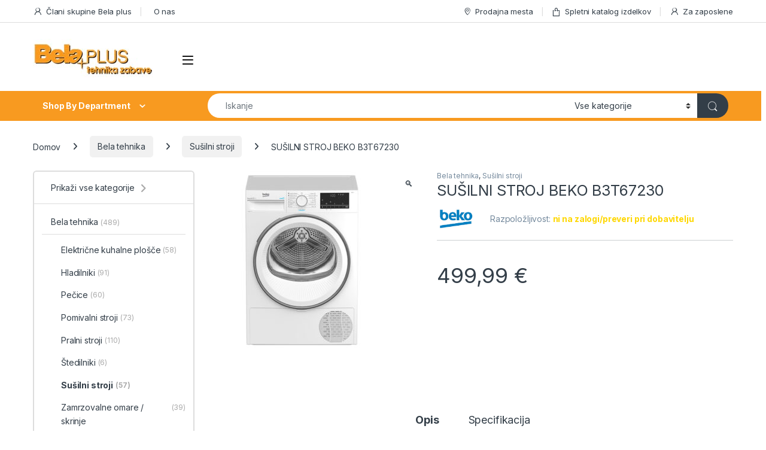

--- FILE ---
content_type: text/html; charset=UTF-8
request_url: https://www.belaplus.si/product/susilni-stroj-beko-b3t67230/
body_size: 16880
content:
<!DOCTYPE html>
<html lang="sl-SI">
<head>
<meta charset="UTF-8">
<meta name="viewport" content="width=device-width, initial-scale=1">
<link rel="profile" href="http://gmpg.org/xfn/11">
<link rel="pingback" href="https://www.belaplus.si/xmlrpc.php">

<meta name='robots' content='index, follow, max-image-preview:large, max-snippet:-1, max-video-preview:-1' />

	<!-- This site is optimized with the Yoast SEO plugin v19.3 - https://yoast.com/wordpress/plugins/seo/ -->
	<title>SUŠILNI STROJ BEKO B3T67230 - Belaplus.si</title>
	<link rel="canonical" href="https://www.belaplus.si/product/susilni-stroj-beko-b3t67230/" />
	<meta property="og:locale" content="sl_SI" />
	<meta property="og:type" content="article" />
	<meta property="og:title" content="SUŠILNI STROJ BEKO B3T67230 - Belaplus.si" />
	<meta property="og:description" content="Beko B3T67230 sušilni stroj s toplotno črpalko Beko sušilni stroj B3T67230 z zmogljivostjo sušenja 7 kg bo postal vaš najljubši domači pripomoček. S pomočjo 15 različnih programov sušenja boste lahko prilagodili sušenje glede na vrsto perila. Na voljo so" />
	<meta property="og:url" content="https://www.belaplus.si/product/susilni-stroj-beko-b3t67230/" />
	<meta property="og:site_name" content="Belaplus.si" />
	<meta property="article:publisher" content="https://www.facebook.com/pages/category/Shopping---Retail/BELA-PLUS-doo-101281024770384/" />
	<meta property="article:modified_time" content="2023-05-16T09:59:11+00:00" />
	<meta property="og:image" content="https://www.belaplus.si/wp-content/uploads/2023/03/B3T67230.jpg" />
	<meta property="og:image:width" content="600" />
	<meta property="og:image:height" content="600" />
	<meta property="og:image:type" content="image/jpeg" />
	<meta name="twitter:card" content="summary_large_image" />
	<meta name="twitter:label1" content="Est. reading time" />
	<meta name="twitter:data1" content="2 minuti" />
	<script type="application/ld+json" class="yoast-schema-graph">{"@context":"https://schema.org","@graph":[{"@type":"Organization","@id":"https://www.belaplus.si/#organization","name":"Belaplus","url":"https://www.belaplus.si/","sameAs":["https://www.facebook.com/pages/category/Shopping---Retail/BELA-PLUS-doo-101281024770384/"],"logo":{"@type":"ImageObject","inLanguage":"sl-SI","@id":"https://www.belaplus.si/#/schema/logo/image/","url":"https://www.belaplus.si/wp-content/uploads/2020/05/logo_ostalo.jpg","contentUrl":"https://www.belaplus.si/wp-content/uploads/2020/05/logo_ostalo.jpg","width":200,"height":67,"caption":"Belaplus"},"image":{"@id":"https://www.belaplus.si/#/schema/logo/image/"}},{"@type":"WebSite","@id":"https://www.belaplus.si/#website","url":"https://www.belaplus.si/","name":"Belaplus.si","description":"tehnika zabave","publisher":{"@id":"https://www.belaplus.si/#organization"},"potentialAction":[{"@type":"SearchAction","target":{"@type":"EntryPoint","urlTemplate":"https://www.belaplus.si/?s={search_term_string}"},"query-input":"required name=search_term_string"}],"inLanguage":"sl-SI"},{"@type":"ImageObject","inLanguage":"sl-SI","@id":"https://www.belaplus.si/product/susilni-stroj-beko-b3t67230/#primaryimage","url":"https://www.belaplus.si/wp-content/uploads/2023/03/B3T67230.jpg","contentUrl":"https://www.belaplus.si/wp-content/uploads/2023/03/B3T67230.jpg","width":600,"height":600},{"@type":"WebPage","@id":"https://www.belaplus.si/product/susilni-stroj-beko-b3t67230/","url":"https://www.belaplus.si/product/susilni-stroj-beko-b3t67230/","name":"SUŠILNI STROJ BEKO B3T67230 - Belaplus.si","isPartOf":{"@id":"https://www.belaplus.si/#website"},"primaryImageOfPage":{"@id":"https://www.belaplus.si/product/susilni-stroj-beko-b3t67230/#primaryimage"},"datePublished":"2023-03-16T12:57:33+00:00","dateModified":"2023-05-16T09:59:11+00:00","breadcrumb":{"@id":"https://www.belaplus.si/product/susilni-stroj-beko-b3t67230/#breadcrumb"},"inLanguage":"sl-SI","potentialAction":[{"@type":"ReadAction","target":["https://www.belaplus.si/product/susilni-stroj-beko-b3t67230/"]}]},{"@type":"BreadcrumbList","@id":"https://www.belaplus.si/product/susilni-stroj-beko-b3t67230/#breadcrumb","itemListElement":[{"@type":"ListItem","position":1,"name":"Home","item":"https://www.belaplus.si/"},{"@type":"ListItem","position":2,"name":"Izdelki","item":"https://www.belaplus.si/izdelki/"},{"@type":"ListItem","position":3,"name":"SUŠILNI STROJ BEKO B3T67230"}]}]}</script>
	<!-- / Yoast SEO plugin. -->


<link rel='dns-prefetch' href='//fonts.googleapis.com' />
<link rel='dns-prefetch' href='//s.w.org' />
<link rel="alternate" type="application/rss+xml" title="Belaplus.si &raquo; Vir" href="https://www.belaplus.si/feed/" />
<link rel="alternate" type="application/rss+xml" title="Belaplus.si &raquo; Vir komentarjev" href="https://www.belaplus.si/comments/feed/" />
		<script type="text/javascript">
			window._wpemojiSettings = {"baseUrl":"https:\/\/s.w.org\/images\/core\/emoji\/13.1.0\/72x72\/","ext":".png","svgUrl":"https:\/\/s.w.org\/images\/core\/emoji\/13.1.0\/svg\/","svgExt":".svg","source":{"concatemoji":"https:\/\/www.belaplus.si\/wp-includes\/js\/wp-emoji-release.min.js?ver=5.8.12"}};
			!function(e,a,t){var n,r,o,i=a.createElement("canvas"),p=i.getContext&&i.getContext("2d");function s(e,t){var a=String.fromCharCode;p.clearRect(0,0,i.width,i.height),p.fillText(a.apply(this,e),0,0);e=i.toDataURL();return p.clearRect(0,0,i.width,i.height),p.fillText(a.apply(this,t),0,0),e===i.toDataURL()}function c(e){var t=a.createElement("script");t.src=e,t.defer=t.type="text/javascript",a.getElementsByTagName("head")[0].appendChild(t)}for(o=Array("flag","emoji"),t.supports={everything:!0,everythingExceptFlag:!0},r=0;r<o.length;r++)t.supports[o[r]]=function(e){if(!p||!p.fillText)return!1;switch(p.textBaseline="top",p.font="600 32px Arial",e){case"flag":return s([127987,65039,8205,9895,65039],[127987,65039,8203,9895,65039])?!1:!s([55356,56826,55356,56819],[55356,56826,8203,55356,56819])&&!s([55356,57332,56128,56423,56128,56418,56128,56421,56128,56430,56128,56423,56128,56447],[55356,57332,8203,56128,56423,8203,56128,56418,8203,56128,56421,8203,56128,56430,8203,56128,56423,8203,56128,56447]);case"emoji":return!s([10084,65039,8205,55357,56613],[10084,65039,8203,55357,56613])}return!1}(o[r]),t.supports.everything=t.supports.everything&&t.supports[o[r]],"flag"!==o[r]&&(t.supports.everythingExceptFlag=t.supports.everythingExceptFlag&&t.supports[o[r]]);t.supports.everythingExceptFlag=t.supports.everythingExceptFlag&&!t.supports.flag,t.DOMReady=!1,t.readyCallback=function(){t.DOMReady=!0},t.supports.everything||(n=function(){t.readyCallback()},a.addEventListener?(a.addEventListener("DOMContentLoaded",n,!1),e.addEventListener("load",n,!1)):(e.attachEvent("onload",n),a.attachEvent("onreadystatechange",function(){"complete"===a.readyState&&t.readyCallback()})),(n=t.source||{}).concatemoji?c(n.concatemoji):n.wpemoji&&n.twemoji&&(c(n.twemoji),c(n.wpemoji)))}(window,document,window._wpemojiSettings);
		</script>
		<style type="text/css">
img.wp-smiley,
img.emoji {
	display: inline !important;
	border: none !important;
	box-shadow: none !important;
	height: 1em !important;
	width: 1em !important;
	margin: 0 .07em !important;
	vertical-align: -0.1em !important;
	background: none !important;
	padding: 0 !important;
}
</style>
	<link rel='stylesheet' id='wp-block-library-css'  href='https://www.belaplus.si/wp-includes/css/dist/block-library/style.min.css?ver=5.8.12' type='text/css' media='all' />
<link rel='stylesheet' id='wc-blocks-vendors-style-css'  href='https://www.belaplus.si/wp-content/plugins/woocommerce/packages/woocommerce-blocks/build/wc-blocks-vendors-style.css?ver=5.9.1' type='text/css' media='all' />
<link rel='stylesheet' id='wc-blocks-style-css'  href='https://www.belaplus.si/wp-content/plugins/woocommerce/packages/woocommerce-blocks/build/wc-blocks-style.css?ver=5.9.1' type='text/css' media='all' />
<link rel='stylesheet' id='acoplw-style-css'  href='https://www.belaplus.si/wp-content/plugins/aco-product-labels-for-woocommerce/includes/../assets/css/frontend.css?ver=1.5.12' type='text/css' media='all' />
<link rel='stylesheet' id='rs-plugin-settings-css'  href='https://www.belaplus.si/wp-content/plugins/revslider/public/assets/css/rs6.css?ver=6.3.9' type='text/css' media='all' />
<style id='rs-plugin-settings-inline-css' type='text/css'>
#rs-demo-id {}
</style>
<link rel='stylesheet' id='rt-fontawsome-css'  href='https://www.belaplus.si/wp-content/plugins/the-post-grid/assets/vendor/font-awesome/css/font-awesome.min.css?ver=7.7.5' type='text/css' media='all' />
<link rel='stylesheet' id='rt-tpg-css'  href='https://www.belaplus.si/wp-content/plugins/the-post-grid/assets/css/thepostgrid.min.css?ver=7.7.5' type='text/css' media='all' />
<link rel='stylesheet' id='photoswipe-css'  href='https://www.belaplus.si/wp-content/plugins/woocommerce/assets/css/photoswipe/photoswipe.min.css?ver=5.8.1' type='text/css' media='all' />
<link rel='stylesheet' id='photoswipe-default-skin-css'  href='https://www.belaplus.si/wp-content/plugins/woocommerce/assets/css/photoswipe/default-skin/default-skin.min.css?ver=5.8.1' type='text/css' media='all' />
<style id='woocommerce-inline-inline-css' type='text/css'>
.woocommerce form .form-row .required { visibility: visible; }
</style>
<link rel='stylesheet' id='electro-fonts-css'  href='https://fonts.googleapis.com/css2?family=Inter:wght@300;400;600;700&#038;display=swap' type='text/css' media='all' />
<link rel='stylesheet' id='font-electro-css'  href='https://www.belaplus.si/wp-content/themes/electro/assets/css/font-electro.css?ver=3.6.0' type='text/css' media='all' />
<link rel='stylesheet' id='fontawesome-css'  href='https://www.belaplus.si/wp-content/themes/electro/assets/vendor/fontawesome/css/all.min.css?ver=3.6.0' type='text/css' media='all' />
<link rel='stylesheet' id='animate-css-css'  href='https://www.belaplus.si/wp-content/themes/electro/assets/vendor/animate.css/animate.min.css?ver=3.6.0' type='text/css' media='all' />
<link rel='stylesheet' id='electro-style-css'  href='https://www.belaplus.si/wp-content/themes/electro/style.min.css?ver=3.6.0' type='text/css' media='all' />
<link rel='stylesheet' id='electro-color-css'  href='https://www.belaplus.si/wp-content/themes/electro/assets/css/colors/orange.min.css?ver=3.6.0' type='text/css' media='all' />
<script type='text/javascript' src='https://www.belaplus.si/wp-includes/js/jquery/jquery.min.js?ver=3.6.0' id='jquery-core-js'></script>
<script type='text/javascript' src='https://www.belaplus.si/wp-includes/js/jquery/jquery-migrate.min.js?ver=3.3.2' id='jquery-migrate-js'></script>
<script type='text/javascript' id='acoplw-script-js-extra'>
/* <![CDATA[ */
var acoplw_frontend_object = {"classname":"","enablejquery":"0"};
/* ]]> */
</script>
<script type='text/javascript' src='https://www.belaplus.si/wp-content/plugins/aco-product-labels-for-woocommerce/includes/../assets/js/frontend.js?ver=1.5.12' id='acoplw-script-js'></script>
<script type='text/javascript' src='https://www.belaplus.si/wp-content/plugins/revslider/public/assets/js/rbtools.min.js?ver=6.3.9' id='tp-tools-js'></script>
<script type='text/javascript' src='https://www.belaplus.si/wp-content/plugins/revslider/public/assets/js/rs6.min.js?ver=6.3.9' id='revmin-js'></script>
<script type='text/javascript' src='https://www.belaplus.si/wp-content/plugins/woocommerce/assets/js/jquery-blockui/jquery.blockUI.min.js?ver=2.7.0-wc.5.8.1' id='jquery-blockui-js'></script>
<script type='text/javascript' id='wc-add-to-cart-js-extra'>
/* <![CDATA[ */
var wc_add_to_cart_params = {"ajax_url":"\/wp-admin\/admin-ajax.php","wc_ajax_url":"\/?wc-ajax=%%endpoint%%","i18n_view_cart":"Prika\u017ei ko\u0161arico","cart_url":"https:\/\/www.belaplus.si\/cart\/","is_cart":"","cart_redirect_after_add":"no"};
/* ]]> */
</script>
<script type='text/javascript' src='https://www.belaplus.si/wp-content/plugins/woocommerce/assets/js/frontend/add-to-cart.min.js?ver=5.8.1' id='wc-add-to-cart-js'></script>
<script type='text/javascript' src='https://www.belaplus.si/wp-content/plugins/js_composer/assets/js/vendors/woocommerce-add-to-cart.js?ver=6.5.0' id='vc_woocommerce-add-to-cart-js-js'></script>
<link rel="https://api.w.org/" href="https://www.belaplus.si/wp-json/" /><link rel="alternate" type="application/json" href="https://www.belaplus.si/wp-json/wp/v2/product/7643" /><link rel="EditURI" type="application/rsd+xml" title="RSD" href="https://www.belaplus.si/xmlrpc.php?rsd" />
<link rel="wlwmanifest" type="application/wlwmanifest+xml" href="https://www.belaplus.si/wp-includes/wlwmanifest.xml" /> 
<meta name="generator" content="WordPress 5.8.12" />
<meta name="generator" content="WooCommerce 5.8.1" />
<link rel='shortlink' href='https://www.belaplus.si/?p=7643' />
<link rel="alternate" type="application/json+oembed" href="https://www.belaplus.si/wp-json/oembed/1.0/embed?url=https%3A%2F%2Fwww.belaplus.si%2Fproduct%2Fsusilni-stroj-beko-b3t67230%2F" />
<link rel="alternate" type="text/xml+oembed" href="https://www.belaplus.si/wp-json/oembed/1.0/embed?url=https%3A%2F%2Fwww.belaplus.si%2Fproduct%2Fsusilni-stroj-beko-b3t67230%2F&#038;format=xml" />
<meta name="generator" content="Redux 4.4.17" />
		<script>

			jQuery(window).on('elementor/frontend/init', function () {
				var previewIframe = jQuery('#elementor-preview-iframe').get(0);

				// Attach a load event listener to the preview iframe
				jQuery(previewIframe).on('load', function () {
					var tpg_selector = tpg_str_rev("nottub-tropmi-gpttr nottub-aera-noitces-dda-rotnemele");

					var logo = "https://www.belaplus.si/wp-content/plugins/the-post-grid";
					var log_path = "/assets/images/icon-40x40.svg"; //tpg_str_rev("gvs.04x04-noci/segami/stessa/");

					jQuery('<div class="' + tpg_selector + '" style="vertical-align: bottom;margin-left: 5px;"><img src="' + logo + log_path + '" alt="TPG"/></div>').insertBefore(".elementor-add-section-drag-title");
				});

			});
		</script>
		<style>
			:root {
				--tpg-primary-color: #0d6efd;
				--tpg-secondary-color: #0654c4;
				--tpg-primary-light: #c4d0ff
			}

					</style>

			<noscript><style>.woocommerce-product-gallery{ opacity: 1 !important; }</style></noscript>
	<meta name="generator" content="Powered by WPBakery Page Builder - drag and drop page builder for WordPress."/>
<meta name="generator" content="Powered by Slider Revolution 6.3.9 - responsive, Mobile-Friendly Slider Plugin for WordPress with comfortable drag and drop interface." />
<link rel="icon" href="https://www.belaplus.si/wp-content/uploads/2020/06/favicon-100x100.jpg" sizes="32x32" />
<link rel="icon" href="https://www.belaplus.si/wp-content/uploads/2020/06/favicon-300x300.jpg" sizes="192x192" />
<link rel="apple-touch-icon" href="https://www.belaplus.si/wp-content/uploads/2020/06/favicon-300x300.jpg" />
<meta name="msapplication-TileImage" content="https://www.belaplus.si/wp-content/uploads/2020/06/favicon-300x300.jpg" />
<script type="text/javascript">function setREVStartSize(e){
			//window.requestAnimationFrame(function() {				 
				window.RSIW = window.RSIW===undefined ? window.innerWidth : window.RSIW;	
				window.RSIH = window.RSIH===undefined ? window.innerHeight : window.RSIH;	
				try {								
					var pw = document.getElementById(e.c).parentNode.offsetWidth,
						newh;
					pw = pw===0 || isNaN(pw) ? window.RSIW : pw;
					e.tabw = e.tabw===undefined ? 0 : parseInt(e.tabw);
					e.thumbw = e.thumbw===undefined ? 0 : parseInt(e.thumbw);
					e.tabh = e.tabh===undefined ? 0 : parseInt(e.tabh);
					e.thumbh = e.thumbh===undefined ? 0 : parseInt(e.thumbh);
					e.tabhide = e.tabhide===undefined ? 0 : parseInt(e.tabhide);
					e.thumbhide = e.thumbhide===undefined ? 0 : parseInt(e.thumbhide);
					e.mh = e.mh===undefined || e.mh=="" || e.mh==="auto" ? 0 : parseInt(e.mh,0);		
					if(e.layout==="fullscreen" || e.l==="fullscreen") 						
						newh = Math.max(e.mh,window.RSIH);					
					else{					
						e.gw = Array.isArray(e.gw) ? e.gw : [e.gw];
						for (var i in e.rl) if (e.gw[i]===undefined || e.gw[i]===0) e.gw[i] = e.gw[i-1];					
						e.gh = e.el===undefined || e.el==="" || (Array.isArray(e.el) && e.el.length==0)? e.gh : e.el;
						e.gh = Array.isArray(e.gh) ? e.gh : [e.gh];
						for (var i in e.rl) if (e.gh[i]===undefined || e.gh[i]===0) e.gh[i] = e.gh[i-1];
											
						var nl = new Array(e.rl.length),
							ix = 0,						
							sl;					
						e.tabw = e.tabhide>=pw ? 0 : e.tabw;
						e.thumbw = e.thumbhide>=pw ? 0 : e.thumbw;
						e.tabh = e.tabhide>=pw ? 0 : e.tabh;
						e.thumbh = e.thumbhide>=pw ? 0 : e.thumbh;					
						for (var i in e.rl) nl[i] = e.rl[i]<window.RSIW ? 0 : e.rl[i];
						sl = nl[0];									
						for (var i in nl) if (sl>nl[i] && nl[i]>0) { sl = nl[i]; ix=i;}															
						var m = pw>(e.gw[ix]+e.tabw+e.thumbw) ? 1 : (pw-(e.tabw+e.thumbw)) / (e.gw[ix]);					
						newh =  (e.gh[ix] * m) + (e.tabh + e.thumbh);
					}				
					if(window.rs_init_css===undefined) window.rs_init_css = document.head.appendChild(document.createElement("style"));					
					document.getElementById(e.c).height = newh+"px";
					window.rs_init_css.innerHTML += "#"+e.c+"_wrapper { height: "+newh+"px }";				
				} catch(e){
					console.log("Failure at Presize of Slider:" + e)
				}					   
			//});
		  };</script>
		<style type="text/css" id="wp-custom-css">
			.section-onsale-product .deal-progress .stock-sold, .section-onsale-product-carousel .deal-progress .stock-sold {

    float: left;
    visibility: hidden;

}
.section-onsale-product .deal-progress .stock-available, .section-onsale-product-carousel .deal-progress .stock-available {

    float: right;
    visibility: hidden;

}

.secondary-nav > .menu-item.highlight > a {

color: #df3737;
background-color: #f89a20;
color: #ffffff;
width: 100%;
min-height: 1px;
padding-right: 15px;
padding-left: 15px;
flex: 0 0 25%;
  border-top-left-radius: 8px;
  border-top-right-radius: 8px;	
  border-bottom-left-radius: 8px;
  border-bottom-right-radius: 8px;
}

.secondary-nav > .menu-item.highlight > a ::before {
	font-size: 1.4em;
  content: " » ";
}
.single-product .brand img {
    margin-right: 10px;
}

		</style>
		<noscript><style> .wpb_animate_when_almost_visible { opacity: 1; }</style></noscript></head>

<body class="product-template-default single single-product postid-7643 theme-electro rttpg rttpg-7.7.5 radius-frontend rttpg-body-wrap rttpg-flaticon woocommerce woocommerce-page woocommerce-no-js left-sidebar normal wpb-js-composer js-comp-ver-6.5.0 vc_responsive">
    <div class="off-canvas-wrapper w-100 position-relative">
<div id="page" class="hfeed site">
    		<a class="skip-link screen-reader-text visually-hidden" href="#site-navigation">Skip to navigation</a>
		<a class="skip-link screen-reader-text visually-hidden" href="#content">Skip to content</a>
		
			
		<div class="top-bar">
			<div class="container clearfix">
			<ul id="menu-top-bar-left" class="nav nav-inline float-start electro-animate-dropdown flip"><li id="menu-item-5924" class="menu-item menu-item-type-post_type menu-item-object-page menu-item-5924"><a title="Člani skupine Bela plus" href="https://www.belaplus.si/clani-skupine-bela-plus/"><i class="ec ec-user"></i>Člani skupine Bela plus</a></li>
<li id="menu-item-5948" class="menu-item menu-item-type-post_type menu-item-object-page menu-item-5948"><a title="O nas" href="https://www.belaplus.si/o-nas/"><i class="ec ec-about"></i>O nas</a></li>
</ul><ul id="menu-top-bar-right" class="nav nav-inline float-end electro-animate-dropdown flip"><li id="menu-item-5781" class="menu-item menu-item-type-post_type menu-item-object-page menu-item-5781"><a title="Prodajna mesta" href="https://www.belaplus.si/prodajna-mesta/"><i class="ec ec-map-pointer"></i>Prodajna mesta</a></li>
<li id="menu-item-4099" class="menu-item menu-item-type-post_type menu-item-object-page current_page_parent menu-item-4099"><a title="Spletni katalog izdelkov" href="https://www.belaplus.si/izdelki/"><i class="ec ec-shopping-bag"></i>Spletni katalog izdelkov</a></li>
<li id="menu-item-4100" class="menu-item menu-item-type-post_type menu-item-object-page menu-item-4100"><a title="Za zaposlene" href="https://www.belaplus.si/moj-racun/"><i class="ec ec-user"></i>Za zaposlene</a></li>
</ul>			</div>
		</div><!-- /.top-bar -->

			
    
    <header id="masthead" class="header-v2 stick-this site-header no-header-support-info">
        <div class="container hidden-lg-down d-none d-xl-block">
            <div class="masthead row align-items-center">
				<div class="header-logo-area d-flex justify-content-between align-items-center">
					<div class="header-site-branding">
				<a href="https://www.belaplus.si/" class="header-logo-link">
					<img src="https://www.belaplus.si/wp-content/uploads/2020/05/logo_ostalo.jpg" alt="Belaplus.si" class="img-header-logo" width="200" height="67" />
				</a>
			</div>
					<div class="off-canvas-navigation-wrapper ">
			<div class="off-canvas-navbar-toggle-buttons clearfix">
				<button class="navbar-toggler navbar-toggle-hamburger " type="button">
					<i class="ec ec-menu"></i>
				</button>
				<button class="navbar-toggler navbar-toggle-close " type="button">
					<i class="ec ec-close-remove"></i>
				</button>
			</div>

			<div class="off-canvas-navigation
							 light" id="default-oc-header">
				<ul id="menu-all-departments-menu" class="nav nav-inline yamm"><li id="menu-item-5246" class="highlight menu-item menu-item-type-custom menu-item-object-custom menu-item-home menu-item-5246"><a title="DOMOV" href="https://www.belaplus.si">DOMOV</a></li>
<li id="menu-item-4768" class="yamm-tfw menu-item menu-item-type-custom menu-item-object-custom menu-item-has-children menu-item-4768 dropdown"><a title="Avdio - Video in Foto" href="https://www.belaplus.si/product-category/tv-avdio-foto/" data-bs-toggle="dropdown" class="dropdown-toggle" aria-haspopup="true">Avdio &#8211; Video in Foto</a>
<ul role="menu" class=" dropdown-menu">
	<li id="menu-item-4120" class="menu-item menu-item-type-post_type menu-item-object-static_block menu-item-4120"><div class="yamm-content"><div class="vc_row wpb_row vc_row-fluid bg-yamm-content"><div class="wpb_column vc_column_container vc_col-sm-12"><div class="vc_column-inner"><div class="wpb_wrapper">
	<div  class="wpb_single_image wpb_content_element vc_align_left">
		
		<figure class="wpb_wrapper vc_figure">
			<div class="vc_single_image-wrapper   vc_box_border_grey"></div>
		</figure>
	</div>
</div></div></div></div><div class="vc_row wpb_row vc_row-fluid"><div class="wpb_column vc_column_container vc_col-sm-6"><div class="vc_column-inner"><div class="wpb_wrapper">
	<div class="wpb_text_column wpb_content_element " id="radio-ure">
		<div class="wpb_wrapper">
			<ul>
<li class="nav-title"><a href="https://www.belaplus.si/product-category/tv-avdio-foto/avdio/"><strong>Avdio</strong></a></li>
<li><a href="https://www.belaplus.si/product-category/tv-avdio-foto/avdio/zvocniki/">Zvočniki</a></li>
<li><a href="https://www.belaplus.si/product-category/tv-avdio-foto/avdio/radio-ure/">Radio ure</a></li>
<li><a href="https://www.belaplus.si/product-category/tv-avdio-foto/avdio/radijski-sprejemniki/">Radijski sprejemniki</a></li>
<li><a href="https://www.belaplus.si/product-category/tv-avdio-foto/avdio/prenosni-radio/">Prenosni radio</a></li>
<li><a href="https://www.belaplus.si/product-category/tv-avdio-foto/avdio/prenosni-cd-radii/">Prenosni CD radii</a></li>
<li><a href="https://www.belaplus.si/product-category/tv-avdio-foto/avdio/slusalke-in-mikrofoni/">Slušalke in mikrofoni</a></li>
</ul>

		</div>
	</div>
</div></div></div><div class="wpb_column vc_column_container vc_col-sm-6"><div class="vc_column-inner"><div class="wpb_wrapper">
	<div class="wpb_text_column wpb_content_element " >
		<div class="wpb_wrapper">
			<ul>
<li class="nav-title"><a href="https://www.belaplus.si/product-category/tv-avdio-foto/avdio/tv-sprejemniki/"><strong>Video</strong></a></li>
<li><a href="https://www.belaplus.si/product-category/tv-avdio-foto/avdio/tv-sprejemniki/">TV sprejemniki</a></li>
</ul>

		</div>
	</div>
</div></div></div></div><div class="vc_row wpb_row vc_row-fluid"><div class="wpb_column vc_column_container vc_col-sm-6"><div class="vc_column-inner"><div class="wpb_wrapper">
	<div class="wpb_text_column wpb_content_element " >
		<div class="wpb_wrapper">
			<ul>
<li class="nav-title"><strong>Foto</strong></li>
</ul>

		</div>
	</div>
</div></div></div><div class="wpb_column vc_column_container vc_col-sm-6"><div class="vc_column-inner"><div class="wpb_wrapper"></div></div></div></div></div></li>
</ul>
</li>
<li id="menu-item-4760" class="yamm-tfw menu-item menu-item-type-custom menu-item-object-custom menu-item-has-children menu-item-4760 dropdown"><a title="Bela tehnika" href="https://www.belaplus.si/product-category/bela-tehnika/" data-bs-toggle="dropdown" class="dropdown-toggle" aria-haspopup="true">Bela tehnika</a>
<ul role="menu" class=" dropdown-menu">
	<li id="menu-item-4116" class="menu-item menu-item-type-post_type menu-item-object-static_block menu-item-4116"><div class="yamm-content"><div class="vc_row wpb_row vc_row-fluid bg-yamm-content bg-yamm-content-bottom bg-yamm-content-right"><div class="wpb_column vc_column_container vc_col-sm-12"><div class="vc_column-inner"><div class="wpb_wrapper">
	<div  class="wpb_single_image wpb_content_element vc_align_left">
		
		<figure class="wpb_wrapper vc_figure">
			<div class="vc_single_image-wrapper   vc_box_border_grey"></div>
		</figure>
	</div>
</div></div></div></div><div class="vc_row wpb_row vc_row-fluid"><div class="wpb_column vc_column_container vc_col-sm-6"><div class="vc_column-inner"><div class="wpb_wrapper">
	<div class="wpb_text_column wpb_content_element " >
		<div class="wpb_wrapper">
			<ul>
<li class="nav-title"><a href="https://www.belaplus.si/product-category/bela-tehnika/"><strong>Bela tehnika</strong></a></li>
<li><a href="https://www.belaplus.si/product-category/bela-tehnika/elektricne-kuhalne-plosce/">Električne kuhalne plošče</a></li>
<li><a href="https://www.belaplus.si/product-category/bela-tehnika/pecice/">Pečice</a></li>
<li><a href="https://www.belaplus.si/product-category/bela-tehnika/stedilniki/">Štedilniki</a></li>
<li><a href="https://www.belaplus.si/product-category/bela-tehnika/hladilniki/">Hladilniki</a></li>
<li><a href="https://www.belaplus.si/product-category/bela-tehnika/zamrzovalne-omare-skrinje/">Zamrzovalne omare/skrinje</a></li>
<li><a href="https://www.belaplus.si/product-category/bela-tehnika/pomivalni-stroji/">Pomivalni stroji</a></li>
<li><a href="https://www.belaplus.si/product-category/bela-tehnika/pralni-stroji/">Pralni stroji</a></li>
<li><a href="https://www.belaplus.si/product-category/bela-tehnika/susilni-stroji/">Sušilni stroji</a></li>
</ul>
<p><!--more--></p>

		</div>
	</div>
</div></div></div><div class="wpb_column vc_column_container vc_col-sm-6"><div class="vc_column-inner"><div class="wpb_wrapper"></div></div></div></div></div></li>
</ul>
</li>
<li id="menu-item-4761" class="yamm-tfw menu-item menu-item-type-custom menu-item-object-custom menu-item-has-children menu-item-4761 dropdown"><a title="Računalništvo in telefonija" href="https://www.belaplus.si/product-category/racunalnistvo-in-telefonija/" data-bs-toggle="dropdown" class="dropdown-toggle" aria-haspopup="true">Računalništvo in telefonija</a>
<ul role="menu" class=" dropdown-menu">
	<li id="menu-item-4115" class="menu-item menu-item-type-post_type menu-item-object-static_block menu-item-4115"><div class="yamm-content"><div class="vc_row wpb_row vc_row-fluid bg-yamm-content"><div class="wpb_column vc_column_container vc_col-sm-12"><div class="vc_column-inner"><div class="wpb_wrapper">
	<div  class="wpb_single_image wpb_content_element vc_align_left">
		
		<figure class="wpb_wrapper vc_figure">
			<div class="vc_single_image-wrapper   vc_box_border_grey"></div>
		</figure>
	</div>
</div></div></div></div><div class="vc_row wpb_row vc_row-fluid"><div class="wpb_column vc_column_container vc_col-sm-6"><div class="vc_column-inner"><div class="wpb_wrapper">
	<div class="wpb_text_column wpb_content_element " >
		<div class="wpb_wrapper">
			<ul>
<li><a href="https://www.belaplus.si/product-category/racunalnistvo-in-telefonija/racunalniki/"><strong>Računalniki</strong></a></li>
<li><a href="https://www.belaplus.si/product-category/racunalnistvo-in-telefonija/racunalniki/tablicni-racunalniki/">Tablični računalniki</a></li>
</ul>

		</div>
	</div>
</div></div></div><div class="wpb_column vc_column_container vc_col-sm-6"><div class="vc_column-inner"><div class="wpb_wrapper">
	<div class="wpb_text_column wpb_content_element " >
		<div class="wpb_wrapper">
			<ul>
<li><a href="https://www.belaplus.si/product-category/racunalnistvo-in-telefonija/telefonija/"><strong>Telefonija</strong></a></li>
<li><a href="https://www.belaplus.si/product-category/racunalnistvo-in-telefonija/telefonija/mobilni-telefoni/">Mobilni telefoni</a></li>
</ul>

		</div>
	</div>
</div></div></div></div></div></li>
</ul>
</li>
<li id="menu-item-4763" class="yamm-tfw menu-item menu-item-type-custom menu-item-object-custom menu-item-has-children menu-item-4763 dropdown"><a title="Dom" href="https://www.belaplus.si/product-category/dom/" data-bs-toggle="dropdown" class="dropdown-toggle" aria-haspopup="true">Dom</a>
<ul role="menu" class=" dropdown-menu">
	<li id="menu-item-4118" class="menu-item menu-item-type-post_type menu-item-object-static_block menu-item-4118"><div class="yamm-content"><div class="vc_row wpb_row vc_row-fluid bg-yamm-content"><div class="wpb_column vc_column_container vc_col-sm-12"><div class="vc_column-inner"><div class="wpb_wrapper">
	<div  class="wpb_single_image wpb_content_element vc_align_left">
		
		<figure class="wpb_wrapper vc_figure">
			<div class="vc_single_image-wrapper   vc_box_border_grey"></div>
		</figure>
	</div>
</div></div></div></div><div class="vc_row wpb_row vc_row-fluid"><div class="wpb_column vc_column_container vc_col-sm-6"><div class="vc_column-inner"><div class="wpb_wrapper">
	<div class="wpb_text_column wpb_content_element " >
		<div class="wpb_wrapper">
			<ul>
<li class="nav-title"><a href="https://www.belaplus.si/product-category/dom/mali-gospodinjski-aparati/">Mali gospodinjski aparati</a></li>
<li><a href="https://www.belaplus.si/product-category/dom/mali-gospodinjski-aparati/grelniki-vode/">Grelniki vode</a></li>
<li><a href="https://www.belaplus.si/product-category/dom/mali-gospodinjski-aparati/mesalniki/">Mešalniki</a></li>
<li><a href="https://www.belaplus.si/product-category/dom/mali-gospodinjski-aparati/mikrovalovne-pecice/">Mikrovalovne pečice</a></li>
<li><a href="https://www.belaplus.si/product-category/dom/mali-gospodinjski-aparati/sesalci/">Sesalci</a></li>
<li><a href="https://www.belaplus.si/product-category/dom/mali-gospodinjski-aparati/tehtnice/">Tehtnice</a></li>
<li><a href="https://www.belaplus.si/product-category/dom/mali-gospodinjski-aparati/ventilatorji/">Ventilatorji</a></li>
</ul>

		</div>
	</div>
</div></div></div><div class="wpb_column vc_column_container vc_col-sm-6"><div class="vc_column-inner"><div class="wpb_wrapper">
	<div class="wpb_text_column wpb_content_element " >
		<div class="wpb_wrapper">
			<ul>
<li class="nav-title"><a href="https://www.belaplus.si/product-category/dom/ostala-oprema/">Ostala oprema</a></li>
<li><a href="https://www.belaplus.si/product-category/dom/ostala-oprema/ure/">Ure</a></li>
</ul>

		</div>
	</div>
</div></div></div></div></div></li>
</ul>
</li>
<li id="menu-item-4764" class="yamm-tfw menu-item menu-item-type-custom menu-item-object-custom menu-item-has-children menu-item-4764 dropdown"><a title="Osebna nega" href="https://www.belaplus.si/product-category/osebna-nega/" data-bs-toggle="dropdown" class="dropdown-toggle" aria-haspopup="true">Osebna nega</a>
<ul role="menu" class=" dropdown-menu">
	<li id="menu-item-4119" class="menu-item menu-item-type-post_type menu-item-object-static_block menu-item-4119"><div class="yamm-content"><div class="vc_row wpb_row vc_row-fluid bg-yamm-content"><div class="wpb_column vc_column_container vc_col-sm-12"><div class="vc_column-inner"><div class="wpb_wrapper">
	<div  class="wpb_single_image wpb_content_element vc_align_left">
		
		<figure class="wpb_wrapper vc_figure">
			<div class="vc_single_image-wrapper   vc_box_border_grey"></div>
		</figure>
	</div>
</div></div></div></div><div class="vc_row wpb_row vc_row-fluid"><div class="wpb_column vc_column_container vc_col-sm-6"><div class="vc_column-inner"><div class="wpb_wrapper">
	<div class="wpb_text_column wpb_content_element " >
		<div class="wpb_wrapper">
			<ul>
<li class="nav-title"><a href="https://www.belaplus.si/product-category/osebna-nega/">Osebna nega</a></li>
<li><a href="https://www.belaplus.si/product-category/osebna-nega/brivniki/">Brivniki</a></li>
<li><a href="https://www.belaplus.si/product-category/osebna-nega/strizniki/">Strižniki</a></li>
<li><a href="https://www.belaplus.si/product-category/osebna-nega/susilniki-las/">Sušilniki las</a></li>
</ul>

		</div>
	</div>
</div></div></div><div class="wpb_column vc_column_container vc_col-sm-6"><div class="vc_column-inner"><div class="wpb_wrapper"></div></div></div></div></div></li>
</ul>
</li>
<li id="menu-item-4765" class="yamm-tfw menu-item menu-item-type-custom menu-item-object-custom menu-item-has-children menu-item-4765 dropdown"><a title="Šport in prosti čas" href="#" data-bs-toggle="dropdown" class="dropdown-toggle" aria-haspopup="true">Šport in prosti čas</a>
<ul role="menu" class=" dropdown-menu">
	<li id="menu-item-4121" class="menu-item menu-item-type-post_type menu-item-object-static_block menu-item-4121"><div class="yamm-content"><div class="vc_row wpb_row vc_row-fluid bg-yamm-content"><div class="wpb_column vc_column_container vc_col-sm-12"><div class="vc_column-inner"><div class="wpb_wrapper">
	<div  class="wpb_single_image wpb_content_element vc_align_left">
		
		<figure class="wpb_wrapper vc_figure">
			<div class="vc_single_image-wrapper   vc_box_border_grey"></div>
		</figure>
	</div>
</div></div></div></div><div class="vc_row wpb_row vc_row-fluid"><div class="wpb_column vc_column_container vc_col-sm-6"><div class="vc_column-inner"><div class="wpb_wrapper">
	<div class="wpb_text_column wpb_content_element " >
		<div class="wpb_wrapper">
			<ul>
<li class="nav-title"><a href="https://www.belaplus.si/product-category/sport-in-prosti-cas/sportna-oblacila-in-dodatki/">Športna oblačila in dodatki</a></li>
<li><a href="https://www.belaplus.si/product-category/sport-in-prosti-cas/sportna-oblacila-in-dodatki/sportne-ure/">Športne ure</a></li>
</ul>

		</div>
	</div>
</div></div></div><div class="wpb_column vc_column_container vc_col-sm-6"><div class="vc_column-inner"><div class="wpb_wrapper"></div></div></div></div></div></li>
</ul>
</li>
<li id="menu-item-4769" class="yamm-tfw menu-item menu-item-type-custom menu-item-object-custom menu-item-has-children menu-item-4769 dropdown"><a title="Igrače in otroška oprema" href="#" data-bs-toggle="dropdown" class="dropdown-toggle" aria-haspopup="true">Igrače in otroška oprema</a>
<ul role="menu" class=" dropdown-menu">
	<li id="menu-item-6032" class="menu-item menu-item-type-post_type menu-item-object-static_block menu-item-6032"><div class="yamm-content"><div class="vc_row wpb_row vc_row-fluid bg-yamm-content"><div class="wpb_column vc_column_container vc_col-sm-12"><div class="vc_column-inner"><div class="wpb_wrapper">
	<div  class="wpb_single_image wpb_content_element vc_align_left">
		
		<figure class="wpb_wrapper vc_figure">
			<div class="vc_single_image-wrapper   vc_box_border_grey"></div>
		</figure>
	</div>
</div></div></div></div><div class="vc_row wpb_row vc_row-fluid"><div class="wpb_column vc_column_container vc_col-sm-6"><div class="vc_column-inner"><div class="wpb_wrapper">
	<div class="wpb_text_column wpb_content_element " >
		<div class="wpb_wrapper">
			<ul>
<li><a href="https://www.belaplus.si/product-category/igrace-in-otroska-oprema/igre-na-prostem/"><strong>Igre na prostem</strong></a></li>
<li><a href="https://www.belaplus.si/product-category/igrace-in-otroska-oprema/igre-na-prostem/droni/">Droni</a></li>
</ul>

		</div>
	</div>
</div></div></div><div class="wpb_column vc_column_container vc_col-sm-6"><div class="vc_column-inner"><div class="wpb_wrapper">
	<div class="wpb_text_column wpb_content_element " >
		<div class="wpb_wrapper">
			
		</div>
	</div>
</div></div></div></div></div></li>
</ul>
</li>
<li id="menu-item-8676" class="menu-item menu-item-type-custom menu-item-object-custom menu-item-8676"><a title="Generatorji" href="https://www.belaplus.si/product-category/generatorji/">Generatorji</a></li>
</ul>			</div>
		</div>
				</div>
				</div>
				<div class="electro-navbar">
			<div class="container">
				<div class="electro-navbar-inner row">
						<div class="departments-menu-v2">
			<div class="dropdown 
			">
				<a href="#" class="departments-menu-v2-title" 
									data-bs-toggle="dropdown">
					<span>Shop By Department<i class="departments-menu-v2-icon ec ec-arrow-down-search"></i></span>
				</a>
							</div>
		</div>
		
<form class="navbar-search col" method="get" action="https://www.belaplus.si/" autocomplete="off">
	<label class="sr-only screen-reader-text visually-hidden" for="search">Search for:</label>
	<div class="input-group">
		<div class="input-search-field">
			<input type="text" id="search" class="form-control search-field product-search-field" dir="ltr" value="" name="s" placeholder="Iskanje" autocomplete="off" />
		</div>
				<div class="input-group-addon search-categories d-flex">
			<select  name='product_cat' id='electro_header_search_categories_dropdown' class='postform resizeselect' >
	<option value='0' selected='selected'>Vse kategorije</option>
	<option class="level-0" value="nekategorizirano">Nekategorizirano</option>
	<option class="level-0" value="tv-avdio-foto">TV Avdio &amp; Foto</option>
	<option class="level-0" value="igrace-in-otroska-oprema">Igrače in otroška oprema</option>
	<option class="level-0" value="osebna-nega">Osebna nega</option>
	<option class="level-0" value="racunalnistvo-in-telefonija">Računalništvo in telefonija</option>
	<option class="level-0" value="bela-tehnika">Bela tehnika</option>
	<option class="level-0" value="sport-in-prosti-cas">Šport in prosti čas</option>
	<option class="level-0" value="dom">Dom</option>
	<option class="level-0" value="generatorji">Generatorji</option>
</select>
		</div>
				<div class="input-group-btn">
			<input type="hidden" id="search-param" name="post_type" value="product" />
			<button type="submit" class="btn btn-secondary"><i class="ec ec-search"></i></button>
		</div>
	</div>
	</form>
		<div class="header-icons col-auto d-flex justify-content-end align-items-center">
				</div><!-- /.header-icons -->
						</div>
			</div>
		</div>
		
        </div>

        			<div class="handheld-header-wrap container hidden-xl-up d-xl-none">
				<div class="handheld-header-v2 row align-items-center handheld-stick-this ">
							<div class="off-canvas-navigation-wrapper ">
			<div class="off-canvas-navbar-toggle-buttons clearfix">
				<button class="navbar-toggler navbar-toggle-hamburger " type="button">
					<i class="ec ec-menu"></i>
				</button>
				<button class="navbar-toggler navbar-toggle-close " type="button">
					<i class="ec ec-close-remove"></i>
				</button>
			</div>

			<div class="off-canvas-navigation
							 light" id="default-oc-header">
				<ul id="menu-all-departments-menu-1" class="nav nav-inline yamm"><li id="menu-item-5246" class="highlight menu-item menu-item-type-custom menu-item-object-custom menu-item-home menu-item-5246"><a title="DOMOV" href="https://www.belaplus.si">DOMOV</a></li>
<li id="menu-item-4768" class="yamm-tfw menu-item menu-item-type-custom menu-item-object-custom menu-item-has-children menu-item-4768 dropdown"><a title="Avdio - Video in Foto" href="https://www.belaplus.si/product-category/tv-avdio-foto/" data-bs-toggle="dropdown" class="dropdown-toggle" aria-haspopup="true">Avdio &#8211; Video in Foto</a>
<ul role="menu" class=" dropdown-menu">
	<li id="menu-item-4120" class="menu-item menu-item-type-post_type menu-item-object-static_block menu-item-4120"><div class="yamm-content"><div class="vc_row wpb_row vc_row-fluid bg-yamm-content"><div class="wpb_column vc_column_container vc_col-sm-12"><div class="vc_column-inner"><div class="wpb_wrapper">
	<div  class="wpb_single_image wpb_content_element vc_align_left">
		
		<figure class="wpb_wrapper vc_figure">
			<div class="vc_single_image-wrapper   vc_box_border_grey"></div>
		</figure>
	</div>
</div></div></div></div><div class="vc_row wpb_row vc_row-fluid"><div class="wpb_column vc_column_container vc_col-sm-6"><div class="vc_column-inner"><div class="wpb_wrapper">
	<div class="wpb_text_column wpb_content_element " id="radio-ure">
		<div class="wpb_wrapper">
			<ul>
<li class="nav-title"><a href="https://www.belaplus.si/product-category/tv-avdio-foto/avdio/"><strong>Avdio</strong></a></li>
<li><a href="https://www.belaplus.si/product-category/tv-avdio-foto/avdio/zvocniki/">Zvočniki</a></li>
<li><a href="https://www.belaplus.si/product-category/tv-avdio-foto/avdio/radio-ure/">Radio ure</a></li>
<li><a href="https://www.belaplus.si/product-category/tv-avdio-foto/avdio/radijski-sprejemniki/">Radijski sprejemniki</a></li>
<li><a href="https://www.belaplus.si/product-category/tv-avdio-foto/avdio/prenosni-radio/">Prenosni radio</a></li>
<li><a href="https://www.belaplus.si/product-category/tv-avdio-foto/avdio/prenosni-cd-radii/">Prenosni CD radii</a></li>
<li><a href="https://www.belaplus.si/product-category/tv-avdio-foto/avdio/slusalke-in-mikrofoni/">Slušalke in mikrofoni</a></li>
</ul>

		</div>
	</div>
</div></div></div><div class="wpb_column vc_column_container vc_col-sm-6"><div class="vc_column-inner"><div class="wpb_wrapper">
	<div class="wpb_text_column wpb_content_element " >
		<div class="wpb_wrapper">
			<ul>
<li class="nav-title"><a href="https://www.belaplus.si/product-category/tv-avdio-foto/avdio/tv-sprejemniki/"><strong>Video</strong></a></li>
<li><a href="https://www.belaplus.si/product-category/tv-avdio-foto/avdio/tv-sprejemniki/">TV sprejemniki</a></li>
</ul>

		</div>
	</div>
</div></div></div></div><div class="vc_row wpb_row vc_row-fluid"><div class="wpb_column vc_column_container vc_col-sm-6"><div class="vc_column-inner"><div class="wpb_wrapper">
	<div class="wpb_text_column wpb_content_element " >
		<div class="wpb_wrapper">
			<ul>
<li class="nav-title"><strong>Foto</strong></li>
</ul>

		</div>
	</div>
</div></div></div><div class="wpb_column vc_column_container vc_col-sm-6"><div class="vc_column-inner"><div class="wpb_wrapper"></div></div></div></div></div></li>
</ul>
</li>
<li id="menu-item-4760" class="yamm-tfw menu-item menu-item-type-custom menu-item-object-custom menu-item-has-children menu-item-4760 dropdown"><a title="Bela tehnika" href="https://www.belaplus.si/product-category/bela-tehnika/" data-bs-toggle="dropdown" class="dropdown-toggle" aria-haspopup="true">Bela tehnika</a>
<ul role="menu" class=" dropdown-menu">
	<li id="menu-item-4116" class="menu-item menu-item-type-post_type menu-item-object-static_block menu-item-4116"><div class="yamm-content"><div class="vc_row wpb_row vc_row-fluid bg-yamm-content bg-yamm-content-bottom bg-yamm-content-right"><div class="wpb_column vc_column_container vc_col-sm-12"><div class="vc_column-inner"><div class="wpb_wrapper">
	<div  class="wpb_single_image wpb_content_element vc_align_left">
		
		<figure class="wpb_wrapper vc_figure">
			<div class="vc_single_image-wrapper   vc_box_border_grey"></div>
		</figure>
	</div>
</div></div></div></div><div class="vc_row wpb_row vc_row-fluid"><div class="wpb_column vc_column_container vc_col-sm-6"><div class="vc_column-inner"><div class="wpb_wrapper">
	<div class="wpb_text_column wpb_content_element " >
		<div class="wpb_wrapper">
			<ul>
<li class="nav-title"><a href="https://www.belaplus.si/product-category/bela-tehnika/"><strong>Bela tehnika</strong></a></li>
<li><a href="https://www.belaplus.si/product-category/bela-tehnika/elektricne-kuhalne-plosce/">Električne kuhalne plošče</a></li>
<li><a href="https://www.belaplus.si/product-category/bela-tehnika/pecice/">Pečice</a></li>
<li><a href="https://www.belaplus.si/product-category/bela-tehnika/stedilniki/">Štedilniki</a></li>
<li><a href="https://www.belaplus.si/product-category/bela-tehnika/hladilniki/">Hladilniki</a></li>
<li><a href="https://www.belaplus.si/product-category/bela-tehnika/zamrzovalne-omare-skrinje/">Zamrzovalne omare/skrinje</a></li>
<li><a href="https://www.belaplus.si/product-category/bela-tehnika/pomivalni-stroji/">Pomivalni stroji</a></li>
<li><a href="https://www.belaplus.si/product-category/bela-tehnika/pralni-stroji/">Pralni stroji</a></li>
<li><a href="https://www.belaplus.si/product-category/bela-tehnika/susilni-stroji/">Sušilni stroji</a></li>
</ul>
<p><!--more--></p>

		</div>
	</div>
</div></div></div><div class="wpb_column vc_column_container vc_col-sm-6"><div class="vc_column-inner"><div class="wpb_wrapper"></div></div></div></div></div></li>
</ul>
</li>
<li id="menu-item-4761" class="yamm-tfw menu-item menu-item-type-custom menu-item-object-custom menu-item-has-children menu-item-4761 dropdown"><a title="Računalništvo in telefonija" href="https://www.belaplus.si/product-category/racunalnistvo-in-telefonija/" data-bs-toggle="dropdown" class="dropdown-toggle" aria-haspopup="true">Računalništvo in telefonija</a>
<ul role="menu" class=" dropdown-menu">
	<li id="menu-item-4115" class="menu-item menu-item-type-post_type menu-item-object-static_block menu-item-4115"><div class="yamm-content"><div class="vc_row wpb_row vc_row-fluid bg-yamm-content"><div class="wpb_column vc_column_container vc_col-sm-12"><div class="vc_column-inner"><div class="wpb_wrapper">
	<div  class="wpb_single_image wpb_content_element vc_align_left">
		
		<figure class="wpb_wrapper vc_figure">
			<div class="vc_single_image-wrapper   vc_box_border_grey"></div>
		</figure>
	</div>
</div></div></div></div><div class="vc_row wpb_row vc_row-fluid"><div class="wpb_column vc_column_container vc_col-sm-6"><div class="vc_column-inner"><div class="wpb_wrapper">
	<div class="wpb_text_column wpb_content_element " >
		<div class="wpb_wrapper">
			<ul>
<li><a href="https://www.belaplus.si/product-category/racunalnistvo-in-telefonija/racunalniki/"><strong>Računalniki</strong></a></li>
<li><a href="https://www.belaplus.si/product-category/racunalnistvo-in-telefonija/racunalniki/tablicni-racunalniki/">Tablični računalniki</a></li>
</ul>

		</div>
	</div>
</div></div></div><div class="wpb_column vc_column_container vc_col-sm-6"><div class="vc_column-inner"><div class="wpb_wrapper">
	<div class="wpb_text_column wpb_content_element " >
		<div class="wpb_wrapper">
			<ul>
<li><a href="https://www.belaplus.si/product-category/racunalnistvo-in-telefonija/telefonija/"><strong>Telefonija</strong></a></li>
<li><a href="https://www.belaplus.si/product-category/racunalnistvo-in-telefonija/telefonija/mobilni-telefoni/">Mobilni telefoni</a></li>
</ul>

		</div>
	</div>
</div></div></div></div></div></li>
</ul>
</li>
<li id="menu-item-4763" class="yamm-tfw menu-item menu-item-type-custom menu-item-object-custom menu-item-has-children menu-item-4763 dropdown"><a title="Dom" href="https://www.belaplus.si/product-category/dom/" data-bs-toggle="dropdown" class="dropdown-toggle" aria-haspopup="true">Dom</a>
<ul role="menu" class=" dropdown-menu">
	<li id="menu-item-4118" class="menu-item menu-item-type-post_type menu-item-object-static_block menu-item-4118"><div class="yamm-content"><div class="vc_row wpb_row vc_row-fluid bg-yamm-content"><div class="wpb_column vc_column_container vc_col-sm-12"><div class="vc_column-inner"><div class="wpb_wrapper">
	<div  class="wpb_single_image wpb_content_element vc_align_left">
		
		<figure class="wpb_wrapper vc_figure">
			<div class="vc_single_image-wrapper   vc_box_border_grey"></div>
		</figure>
	</div>
</div></div></div></div><div class="vc_row wpb_row vc_row-fluid"><div class="wpb_column vc_column_container vc_col-sm-6"><div class="vc_column-inner"><div class="wpb_wrapper">
	<div class="wpb_text_column wpb_content_element " >
		<div class="wpb_wrapper">
			<ul>
<li class="nav-title"><a href="https://www.belaplus.si/product-category/dom/mali-gospodinjski-aparati/">Mali gospodinjski aparati</a></li>
<li><a href="https://www.belaplus.si/product-category/dom/mali-gospodinjski-aparati/grelniki-vode/">Grelniki vode</a></li>
<li><a href="https://www.belaplus.si/product-category/dom/mali-gospodinjski-aparati/mesalniki/">Mešalniki</a></li>
<li><a href="https://www.belaplus.si/product-category/dom/mali-gospodinjski-aparati/mikrovalovne-pecice/">Mikrovalovne pečice</a></li>
<li><a href="https://www.belaplus.si/product-category/dom/mali-gospodinjski-aparati/sesalci/">Sesalci</a></li>
<li><a href="https://www.belaplus.si/product-category/dom/mali-gospodinjski-aparati/tehtnice/">Tehtnice</a></li>
<li><a href="https://www.belaplus.si/product-category/dom/mali-gospodinjski-aparati/ventilatorji/">Ventilatorji</a></li>
</ul>

		</div>
	</div>
</div></div></div><div class="wpb_column vc_column_container vc_col-sm-6"><div class="vc_column-inner"><div class="wpb_wrapper">
	<div class="wpb_text_column wpb_content_element " >
		<div class="wpb_wrapper">
			<ul>
<li class="nav-title"><a href="https://www.belaplus.si/product-category/dom/ostala-oprema/">Ostala oprema</a></li>
<li><a href="https://www.belaplus.si/product-category/dom/ostala-oprema/ure/">Ure</a></li>
</ul>

		</div>
	</div>
</div></div></div></div></div></li>
</ul>
</li>
<li id="menu-item-4764" class="yamm-tfw menu-item menu-item-type-custom menu-item-object-custom menu-item-has-children menu-item-4764 dropdown"><a title="Osebna nega" href="https://www.belaplus.si/product-category/osebna-nega/" data-bs-toggle="dropdown" class="dropdown-toggle" aria-haspopup="true">Osebna nega</a>
<ul role="menu" class=" dropdown-menu">
	<li id="menu-item-4119" class="menu-item menu-item-type-post_type menu-item-object-static_block menu-item-4119"><div class="yamm-content"><div class="vc_row wpb_row vc_row-fluid bg-yamm-content"><div class="wpb_column vc_column_container vc_col-sm-12"><div class="vc_column-inner"><div class="wpb_wrapper">
	<div  class="wpb_single_image wpb_content_element vc_align_left">
		
		<figure class="wpb_wrapper vc_figure">
			<div class="vc_single_image-wrapper   vc_box_border_grey"></div>
		</figure>
	</div>
</div></div></div></div><div class="vc_row wpb_row vc_row-fluid"><div class="wpb_column vc_column_container vc_col-sm-6"><div class="vc_column-inner"><div class="wpb_wrapper">
	<div class="wpb_text_column wpb_content_element " >
		<div class="wpb_wrapper">
			<ul>
<li class="nav-title"><a href="https://www.belaplus.si/product-category/osebna-nega/">Osebna nega</a></li>
<li><a href="https://www.belaplus.si/product-category/osebna-nega/brivniki/">Brivniki</a></li>
<li><a href="https://www.belaplus.si/product-category/osebna-nega/strizniki/">Strižniki</a></li>
<li><a href="https://www.belaplus.si/product-category/osebna-nega/susilniki-las/">Sušilniki las</a></li>
</ul>

		</div>
	</div>
</div></div></div><div class="wpb_column vc_column_container vc_col-sm-6"><div class="vc_column-inner"><div class="wpb_wrapper"></div></div></div></div></div></li>
</ul>
</li>
<li id="menu-item-4765" class="yamm-tfw menu-item menu-item-type-custom menu-item-object-custom menu-item-has-children menu-item-4765 dropdown"><a title="Šport in prosti čas" href="#" data-bs-toggle="dropdown" class="dropdown-toggle" aria-haspopup="true">Šport in prosti čas</a>
<ul role="menu" class=" dropdown-menu">
	<li id="menu-item-4121" class="menu-item menu-item-type-post_type menu-item-object-static_block menu-item-4121"><div class="yamm-content"><div class="vc_row wpb_row vc_row-fluid bg-yamm-content"><div class="wpb_column vc_column_container vc_col-sm-12"><div class="vc_column-inner"><div class="wpb_wrapper">
	<div  class="wpb_single_image wpb_content_element vc_align_left">
		
		<figure class="wpb_wrapper vc_figure">
			<div class="vc_single_image-wrapper   vc_box_border_grey"></div>
		</figure>
	</div>
</div></div></div></div><div class="vc_row wpb_row vc_row-fluid"><div class="wpb_column vc_column_container vc_col-sm-6"><div class="vc_column-inner"><div class="wpb_wrapper">
	<div class="wpb_text_column wpb_content_element " >
		<div class="wpb_wrapper">
			<ul>
<li class="nav-title"><a href="https://www.belaplus.si/product-category/sport-in-prosti-cas/sportna-oblacila-in-dodatki/">Športna oblačila in dodatki</a></li>
<li><a href="https://www.belaplus.si/product-category/sport-in-prosti-cas/sportna-oblacila-in-dodatki/sportne-ure/">Športne ure</a></li>
</ul>

		</div>
	</div>
</div></div></div><div class="wpb_column vc_column_container vc_col-sm-6"><div class="vc_column-inner"><div class="wpb_wrapper"></div></div></div></div></div></li>
</ul>
</li>
<li id="menu-item-4769" class="yamm-tfw menu-item menu-item-type-custom menu-item-object-custom menu-item-has-children menu-item-4769 dropdown"><a title="Igrače in otroška oprema" href="#" data-bs-toggle="dropdown" class="dropdown-toggle" aria-haspopup="true">Igrače in otroška oprema</a>
<ul role="menu" class=" dropdown-menu">
	<li id="menu-item-6032" class="menu-item menu-item-type-post_type menu-item-object-static_block menu-item-6032"><div class="yamm-content"><div class="vc_row wpb_row vc_row-fluid bg-yamm-content"><div class="wpb_column vc_column_container vc_col-sm-12"><div class="vc_column-inner"><div class="wpb_wrapper">
	<div  class="wpb_single_image wpb_content_element vc_align_left">
		
		<figure class="wpb_wrapper vc_figure">
			<div class="vc_single_image-wrapper   vc_box_border_grey"></div>
		</figure>
	</div>
</div></div></div></div><div class="vc_row wpb_row vc_row-fluid"><div class="wpb_column vc_column_container vc_col-sm-6"><div class="vc_column-inner"><div class="wpb_wrapper">
	<div class="wpb_text_column wpb_content_element " >
		<div class="wpb_wrapper">
			<ul>
<li><a href="https://www.belaplus.si/product-category/igrace-in-otroska-oprema/igre-na-prostem/"><strong>Igre na prostem</strong></a></li>
<li><a href="https://www.belaplus.si/product-category/igrace-in-otroska-oprema/igre-na-prostem/droni/">Droni</a></li>
</ul>

		</div>
	</div>
</div></div></div><div class="wpb_column vc_column_container vc_col-sm-6"><div class="vc_column-inner"><div class="wpb_wrapper">
	<div class="wpb_text_column wpb_content_element " >
		<div class="wpb_wrapper">
			
		</div>
	</div>
</div></div></div></div></div></li>
</ul>
</li>
<li id="menu-item-8676" class="menu-item menu-item-type-custom menu-item-object-custom menu-item-8676"><a title="Generatorji" href="https://www.belaplus.si/product-category/generatorji/">Generatorji</a></li>
</ul>			</div>
		</div>
		            <div class="header-logo">
                <a href="https://www.belaplus.si/" class="header-logo-link">
                    <img src="https://www.belaplus.si/wp-content/uploads/2020/05/logo_ostalo.jpg" alt="Belaplus.si" class="img-header-logo" width="200" height="67" />
                </a>
            </div>
            		<div class="handheld-header-links">
			<ul class="columns-2">
									<li class="search">
						<a href="">Search</a>			<div class="site-search">
				<div class="widget woocommerce widget_product_search"><form role="search" method="get" class="woocommerce-product-search" action="https://www.belaplus.si/">
	<label class="screen-reader-text" for="woocommerce-product-search-field-0">Išči:</label>
	<input type="search" id="woocommerce-product-search-field-0" class="search-field" placeholder="Išči med izdelki&hellip;" value="" name="s" />
	<button type="submit" value="Iskanje">Iskanje</button>
	<input type="hidden" name="post_type" value="product" />
</form>
</div>			</div>
							</li>
									<li class="my-account">
						<a href="https://www.belaplus.si/moj-racun/"><i class="ec ec-user"></i></a>					</li>
							</ul>
		</div>
						</div>
			</div>
			
    </header><!-- #masthead -->

    
    
    <div id="content" class="site-content" tabindex="-1">
        <div class="container">
        <nav class="woocommerce-breadcrumb"><a href="https://www.belaplus.si">Domov</a><span class="delimiter"><i class="fa fa-angle-right"></i></span><a href="https://www.belaplus.si/product-category/bela-tehnika/">Bela tehnika</a><span class="delimiter"><i class="fa fa-angle-right"></i></span><a href="https://www.belaplus.si/product-category/bela-tehnika/susilni-stroji/">Sušilni stroji</a><span class="delimiter"><i class="fa fa-angle-right"></i></span>SUŠILNI STROJ BEKO B3T67230</nav><div class="site-content-inner row">
		
			<div id="primary" class="content-area">
			<main id="main" class="site-main">
			
					
			<div class="woocommerce-notices-wrapper"></div><div id="product-7643" class="product type-product post-7643 status-publish first onbackorder product_cat-bela-tehnika product_cat-susilni-stroji has-post-thumbnail shipping-taxable purchasable product-type-simple">

			<div class="single-product-wrapper row">
				<div class="product-images-wrapper">
		<div class="woocommerce-product-gallery woocommerce-product-gallery--with-images woocommerce-product-gallery--columns-5 images" data-columns="5" style="opacity: 0; transition: opacity .25s ease-in-out;">
	<figure class="woocommerce-product-gallery__wrapper">
		<div data-thumb="https://www.belaplus.si/wp-content/uploads/2023/03/B3T67230-100x100.jpg" data-thumb-alt="" class="woocommerce-product-gallery__image"><a href="https://www.belaplus.si/wp-content/uploads/2023/03/B3T67230.jpg"><img width="300" height="300" src="https://www.belaplus.si/wp-content/uploads/2023/03/B3T67230-300x300.jpg" class="wp-post-image" alt="" loading="lazy" title="B3T67230" data-caption="" data-src="https://www.belaplus.si/wp-content/uploads/2023/03/B3T67230.jpg" data-large_image="https://www.belaplus.si/wp-content/uploads/2023/03/B3T67230.jpg" data-large_image_width="600" data-large_image_height="600" /></a></div>	</figure>
</div>
		</div><!-- /.product-images-wrapper -->
		
	<div class="summary entry-summary">
		<span class="loop-product-categories"><a href="https://www.belaplus.si/product-category/bela-tehnika/" rel="tag">Bela tehnika</a>, <a href="https://www.belaplus.si/product-category/bela-tehnika/susilni-stroji/" rel="tag">Sušilni stroji</a></span><h1 class="product_title entry-title">SUŠILNI STROJ BEKO B3T67230</h1>		<div class="brand">
			<a href="https://www.belaplus.si/?taxonomy=pa_brands&#038;term=beko"><img src="https://www.belaplus.si/wp-content/uploads/2022/01/logo-beko.jpg" alt="Beko" /></a>		</div>
		
			<div class="availability">
				    Razpoložljivost:      <span class="electro-stock-availability"><p class="stock available-on-backorder">ni na zalogi/preveri pri dobavitelju</p></span>
			</div>

				<hr class="single-product-title-divider" />
		<div class="action-buttons"></div><p class="price"><span class="electro-price"><span class="woocommerce-Price-amount amount"><bdi>499,99&nbsp;<span class="woocommerce-Price-currencySymbol">&euro;</span></bdi></span></span></p>
	</div>

			</div><!-- /.single-product-wrapper -->
		
	<div class="woocommerce-tabs wc-tabs-wrapper">
		<ul class="tabs wc-tabs" role="tablist">
							<li class="description_tab" id="tab-title-description" role="tab" aria-controls="tab-description">
					<a href="#tab-description">
						Opis					</a>
				</li>
							<li class="specification_tab" id="tab-title-specification" role="tab" aria-controls="tab-specification">
					<a href="#tab-specification">
						Specifikacija					</a>
				</li>
					</ul>
					<div class="woocommerce-Tabs-panel woocommerce-Tabs-panel--description panel entry-content wc-tab" id="tab-description" role="tabpanel" aria-labelledby="tab-title-description">
				<div class="electro-description clearfix">

<div class="container-grid">
<div class="row item-aligned">
<div class="col-sm-6">
<h2>Beko B3T67230 sušilni stroj s toplotno črpalko</h2>
<p>Beko sušilni stroj B3T67230 z zmogljivostjo sušenja <strong>7 kg</strong> bo postal vaš najljubši domači pripomoček. S pomočjo <strong>15 različnih programov sušenja</strong> boste lahko prilagodili sušenje glede na vrsto perila. Na voljo so program za občutljiva oblačila, program za športna oblačila, program za osvežitev, program za sušenje srajc… Stroj je opremljen tudi z možnostjo <strong>zamika vklopa</strong> (0–24 h), senzorjem sušenja, osvetlitvijo bobna in zaklepanjem tipk.</p>
<p>Ima sistem AquaWave® z ukrivljenim steklom vrat in posebej zasnovanimi lopaticami, ki v bobnu premikajo perilo v obliki valov, s čimer se perilo <strong>obdela nežneje in izboljša učinkovitost sušenja</strong></p>
<p><strong>Tehnologija Beko EcoGentleTM</strong> vam omogoča, da oblačila sušite brez bojazni, da bodo barve zbledele ali da boste porabili veliko električne energije.</p>
</div>
<div class="col-sm-6"><img title="Za hitro in učinkovito sušenje perila" src="https://www.mimovrste.com/i/87719721/600/300" alt="Beko sušilni stroj" /></div>
</div>
</div>
<p>&nbsp;</p>
<hr class="clear" />
<h3 class="pnl pnl--default con-left h3">Tehnične podrobnosti</h3>
<table class="tbl tbl--condensed">
<tbody>
<tr>
<td>Zmogljivost sušenja</td>
<td><b>7 kg</b></td>
</tr>
<tr>
<td>Število programov</td>
<td><b>15</b></td>
</tr>
<tr>
<td>Tehnologija sušenja</td>
<td><b>toplotna črpalka</b></td>
</tr>
<tr>
<td>Programi</td>
<td><b>Bombaž, Bombaž Eko, Sintetika, Mešano perilo, Brisače, Občutljivo perilo, Sušenje vsakodnevnega perila, Časovni programi, Jeans, Zunanja/športna oblačila, Pregrinjala/bunde, Srajce, Hitri program, Sušenje perila z razkuževanjem, Osvežitev perila z razkuževanjem</b></td>
</tr>
<tr>
<td>Pokazatelj preostalega časa</td>
<td><b>DA</b></td>
</tr>
<tr>
<td>Zamik pričetka delovanja (0–24 h)</td>
<td><b>DA</b></td>
</tr>
<tr>
<td>Osvetlitev bobna</td>
<td><b>DA</b></td>
</tr>
<tr>
<td>Indikator polne posode za vodo</td>
<td><b>DA</b></td>
</tr>
<tr>
<td>Indikator za čiščenje filtra</td>
<td><b>DA</b></td>
</tr>
<tr>
<td>Zaklepanje tipk</td>
<td><b>DA</b></td>
</tr>
<tr>
<td>Energijski razred</td>
<td><b>A++</b></td>
</tr>
<tr>
<td>Letna poraba električne energije</td>
<td><b>212 kWh</b></td>
</tr>
<tr>
<td>Glasnost</td>
<td><b>64 dB</b></td>
</tr>
<tr>
<td>Barva</td>
<td><b>bela</b></td>
</tr>
<tr>
<td>Dimenzije (V x Š x G)</td>
<td><b>84,6 × 59,7 × 54,3 cm</b></td>
</tr>
</tbody>
</table>
<h3><img loading="lazy" class="" src="https://www.mimovrste.com/i/87719744/1000/1000" alt="Beko B3T67230 sušilni stroj" width="213" height="426" /></h3>
<h3 class="pnl pnl--default con-left h3">Garancija: 2 leti</h3>
<ul>
<li>
<h3 class="h3"><a href="https://www.beko.com/si-sl/izdelki/susilni-stroji/susilni-stroj-toplotna-crpalka-7-kg-b3t67230" target="_blank" rel="noopener">Uradna stran artikla</a></h3>
</li>
</ul>
</div><div class="product_meta">

	
	
	<span class="posted_in">Kategoriji: <a href="https://www.belaplus.si/product-category/bela-tehnika/" rel="tag">Bela tehnika</a>, <a href="https://www.belaplus.si/product-category/bela-tehnika/susilni-stroji/" rel="tag">Sušilni stroji</a></span>
	
	
</div>
			</div>
					<div class="woocommerce-Tabs-panel woocommerce-Tabs-panel--specification panel entry-content wc-tab" id="tab-specification" role="tabpanel" aria-labelledby="tab-title-specification">
				<table class="woocommerce-product-attributes shop_attributes">
			<tr class="woocommerce-product-attributes-item woocommerce-product-attributes-item--attribute_pa_brands">
			<th class="woocommerce-product-attributes-item__label">Proizvajalec</th>
			<td class="woocommerce-product-attributes-item__value"><p>Beko</p>
</td>
		</tr>
	</table>
			</div>
		
			</div>


	<section class="related products">

					<h2>Podobni izdelki</h2>
				
		<ul data-view="grid" data-bs-toggle="regular-products" class="products products list-unstyled row g-0 row-cols-2 row-cols-md-3 row-cols-lg-4 row-cols-xl-4 row-cols-xxl-5">
			
					<li class="product type-product post-6656 status-publish first outofstock product_cat-bela-tehnika product_cat-elektricne-kuhalne-plosce has-post-thumbnail shipping-taxable purchasable product-type-simple">
	<div class="product-outer product-item__outer"><div class="product-inner product-item__inner"><div class="product-loop-header product-item__header"><span class="loop-product-categories"><a href="https://www.belaplus.si/product-category/bela-tehnika/" rel="tag">Bela tehnika</a>, <a href="https://www.belaplus.si/product-category/bela-tehnika/elektricne-kuhalne-plosce/" rel="tag">Električne kuhalne plošče</a></span><a href="https://www.belaplus.si/product/kuhalna-plosca-aeg-hk634021xb/" class="woocommerce-LoopProduct-link woocommerce-loop-product__link"><h2 class="woocommerce-loop-product__title">KUHALNA PLOŠČA AEG HK634021XB</h2><div class="product-thumbnail product-item__thumbnail"><img width="237" height="213" src="https://www.belaplus.si/wp-content/uploads/2021/04/HK634021XB.jpg" class="attachment-woocommerce_thumbnail size-woocommerce_thumbnail" alt="" loading="lazy" /></div></a></div><!-- /.product-loop-header --><div class="product-loop-body product-item__body"><span class="loop-product-categories"><a href="https://www.belaplus.si/product-category/bela-tehnika/" rel="tag">Bela tehnika</a>, <a href="https://www.belaplus.si/product-category/bela-tehnika/elektricne-kuhalne-plosce/" rel="tag">Električne kuhalne plošče</a></span><a href="https://www.belaplus.si/product/kuhalna-plosca-aeg-hk634021xb/" class="woocommerce-LoopProduct-link woocommerce-loop-product__link"><h2 class="woocommerce-loop-product__title">KUHALNA PLOŠČA AEG HK634021XB</h2>		<div class="product-sku">SKU: 7332543484355</div></a></div><!-- /.product-loop-body --><div class="product-loop-footer product-item__footer"><div class="price-add-to-cart">
	<span class="price"><span class="electro-price"><span class="woocommerce-Price-amount amount"><bdi>289,99&nbsp;<span class="woocommerce-Price-currencySymbol">&euro;</span></bdi></span></span></span>
<div class="add-to-cart-wrap" data-bs-toggle="tooltip" data-bs-title="View Product"><a href="https://www.belaplus.si/product/kuhalna-plosca-aeg-hk634021xb/" class="button product_type_simple">View Product</a></div></div><!-- /.price-add-to-cart --><div class="hover-area"><div class="action-buttons"></div></div></div><!-- /.product-loop-footer --></div><!-- /.product-inner --></div><!-- /.product-outer --></li>

			
					<li class="product type-product post-6510 status-publish onbackorder product_cat-bela-tehnika product_cat-zamrzovalne-omare-skrinje has-post-thumbnail shipping-taxable purchasable product-type-simple">
	<div class="product-outer product-item__outer"><div class="product-inner product-item__inner"><div class="product-loop-header product-item__header"><span class="loop-product-categories"><a href="https://www.belaplus.si/product-category/bela-tehnika/" rel="tag">Bela tehnika</a>, <a href="https://www.belaplus.si/product-category/bela-tehnika/zamrzovalne-omare-skrinje/" rel="tag">Zamrzovalne omare / skrinje</a></span><a href="https://www.belaplus.si/product/zamrzovalna-omara-beko-rfne312e43wn/" class="woocommerce-LoopProduct-link woocommerce-loop-product__link"><h2 class="woocommerce-loop-product__title">ZAMRZOVALNA OMARA BEKO RFNE312E43WN</h2><div class="product-thumbnail product-item__thumbnail"><img width="300" height="300" src="https://www.belaplus.si/wp-content/uploads/2021/02/RFNE312E43WN-300x300.jpg" class="attachment-woocommerce_thumbnail size-woocommerce_thumbnail" alt="" loading="lazy" /></div></a></div><!-- /.product-loop-header --><div class="product-loop-body product-item__body"><span class="loop-product-categories"><a href="https://www.belaplus.si/product-category/bela-tehnika/" rel="tag">Bela tehnika</a>, <a href="https://www.belaplus.si/product-category/bela-tehnika/zamrzovalne-omare-skrinje/" rel="tag">Zamrzovalne omare / skrinje</a></span><a href="https://www.belaplus.si/product/zamrzovalna-omara-beko-rfne312e43wn/" class="woocommerce-LoopProduct-link woocommerce-loop-product__link"><h2 class="woocommerce-loop-product__title">ZAMRZOVALNA OMARA BEKO RFNE312E43WN</h2>		<div class="product-sku">SKU: 8690842381362</div></a></div><!-- /.product-loop-body --><div class="product-loop-footer product-item__footer"><div class="price-add-to-cart">
	<span class="price"><span class="electro-price"><span class="woocommerce-Price-amount amount"><bdi>589,99&nbsp;<span class="woocommerce-Price-currencySymbol">&euro;</span></bdi></span></span></span>
<div class="add-to-cart-wrap" data-bs-toggle="tooltip" data-bs-title="View Product"><a href="https://www.belaplus.si/product/zamrzovalna-omara-beko-rfne312e43wn/" class="button product_type_simple">View Product</a></div></div><!-- /.price-add-to-cart --><div class="hover-area"><div class="action-buttons"></div></div></div><!-- /.product-loop-footer --></div><!-- /.product-inner --></div><!-- /.product-outer --></li>

			
					<li class="product type-product post-6687 status-publish onbackorder product_cat-bela-tehnika product_cat-pomivalni-stroji has-post-thumbnail shipping-taxable purchasable product-type-simple">
	<div class="product-outer product-item__outer"><div class="product-inner product-item__inner"><div class="product-loop-header product-item__header"><span class="loop-product-categories"><a href="https://www.belaplus.si/product-category/bela-tehnika/" rel="tag">Bela tehnika</a>, <a href="https://www.belaplus.si/product-category/bela-tehnika/pomivalni-stroji/" rel="tag">Pomivalni stroji</a></span><a href="https://www.belaplus.si/product/pomivalni-stroj-bosch-sms2itw04e/" class="woocommerce-LoopProduct-link woocommerce-loop-product__link"><h2 class="woocommerce-loop-product__title">POMIVALNI STROJ BOSCH SMS2ITW04E</h2><div class="product-thumbnail product-item__thumbnail"><img width="300" height="300" src="https://www.belaplus.si/wp-content/uploads/2021/05/SMS2ITW04E-300x300.jpg" class="attachment-woocommerce_thumbnail size-woocommerce_thumbnail" alt="" loading="lazy" /></div></a></div><!-- /.product-loop-header --><div class="product-loop-body product-item__body"><span class="loop-product-categories"><a href="https://www.belaplus.si/product-category/bela-tehnika/" rel="tag">Bela tehnika</a>, <a href="https://www.belaplus.si/product-category/bela-tehnika/pomivalni-stroji/" rel="tag">Pomivalni stroji</a></span><a href="https://www.belaplus.si/product/pomivalni-stroj-bosch-sms2itw04e/" class="woocommerce-LoopProduct-link woocommerce-loop-product__link"><h2 class="woocommerce-loop-product__title">POMIVALNI STROJ BOSCH SMS2ITW04E</h2>		<div class="product-sku">SKU: n/a</div></a></div><!-- /.product-loop-body --><div class="product-loop-footer product-item__footer"><div class="price-add-to-cart">
	<span class="price"><span class="electro-price"><span class="woocommerce-Price-amount amount"><bdi>469,99&nbsp;<span class="woocommerce-Price-currencySymbol">&euro;</span></bdi></span></span></span>
<div class="add-to-cart-wrap" data-bs-toggle="tooltip" data-bs-title="View Product"><a href="https://www.belaplus.si/product/pomivalni-stroj-bosch-sms2itw04e/" class="button product_type_simple">View Product</a></div></div><!-- /.price-add-to-cart --><div class="hover-area"><div class="action-buttons"></div></div></div><!-- /.product-loop-footer --></div><!-- /.product-inner --></div><!-- /.product-outer --></li>

			
					<li class="product type-product post-6527 status-publish last onbackorder product_cat-bela-tehnika product_cat-pomivalni-stroji has-post-thumbnail shipping-taxable purchasable product-type-simple">
	<div class="product-outer product-item__outer"><div class="product-inner product-item__inner"><div class="product-loop-header product-item__header"><span class="loop-product-categories"><a href="https://www.belaplus.si/product-category/bela-tehnika/" rel="tag">Bela tehnika</a>, <a href="https://www.belaplus.si/product-category/bela-tehnika/pomivalni-stroji/" rel="tag">Pomivalni stroji</a></span><a href="https://www.belaplus.si/product/pomivalni-stroj-bosch-smv25ex00e/" class="woocommerce-LoopProduct-link woocommerce-loop-product__link"><h2 class="woocommerce-loop-product__title">POMIVALNI STROJ BOSCH SMV25EX00E</h2><div class="product-thumbnail product-item__thumbnail"><img width="300" height="300" src="https://www.belaplus.si/wp-content/uploads/2021/02/SMV25EX00E-300x300.jpg" class="attachment-woocommerce_thumbnail size-woocommerce_thumbnail" alt="" loading="lazy" /></div></a></div><!-- /.product-loop-header --><div class="product-loop-body product-item__body"><span class="loop-product-categories"><a href="https://www.belaplus.si/product-category/bela-tehnika/" rel="tag">Bela tehnika</a>, <a href="https://www.belaplus.si/product-category/bela-tehnika/pomivalni-stroji/" rel="tag">Pomivalni stroji</a></span><a href="https://www.belaplus.si/product/pomivalni-stroj-bosch-smv25ex00e/" class="woocommerce-LoopProduct-link woocommerce-loop-product__link"><h2 class="woocommerce-loop-product__title">POMIVALNI STROJ BOSCH SMV25EX00E</h2>		<div class="product-sku">SKU: n/a</div></a></div><!-- /.product-loop-body --><div class="product-loop-footer product-item__footer"><div class="price-add-to-cart">
	<span class="price"><span class="electro-price"><span class="woocommerce-Price-amount amount"><bdi>439,99&nbsp;<span class="woocommerce-Price-currencySymbol">&euro;</span></bdi></span></span></span>
<div class="add-to-cart-wrap" data-bs-toggle="tooltip" data-bs-title="View Product"><a href="https://www.belaplus.si/product/pomivalni-stroj-bosch-smv25ex00e/" class="button product_type_simple">View Product</a></div></div><!-- /.price-add-to-cart --><div class="hover-area"><div class="action-buttons"></div></div></div><!-- /.product-loop-footer --></div><!-- /.product-inner --></div><!-- /.product-outer --></li>

			
		</ul>

	</section>
	</div>


		
				</main><!-- #main -->
		</div><!-- #primary -->

		

<div id="sidebar" class="sidebar" role="complementary">
<aside id="electro_product_categories_widget-1" class="widget woocommerce widget_product_categories electro_widget_product_categories"><ul class="product-categories category-single"><li class="product_cat"><ul class="show-all-cat"><li class="product_cat"><span class="show-all-cat-dropdown">Prikaži vse kategorije</span><ul>	<li class="cat-item cat-item-115"><a href="https://www.belaplus.si/product-category/bela-tehnika/">Bela tehnika <span class="count">(489)</span></a>
</li>
	<li class="cat-item cat-item-188"><a href="https://www.belaplus.si/product-category/dom/">Dom <span class="count">(169)</span></a>
</li>
	<li class="cat-item cat-item-303"><a href="https://www.belaplus.si/product-category/generatorji/">Generatorji <span class="count">(6)</span></a>
</li>
	<li class="cat-item cat-item-54"><a href="https://www.belaplus.si/product-category/igrace-in-otroska-oprema/">Igrače in otroška oprema <span class="count">(1)</span></a>
</li>
	<li class="cat-item cat-item-15"><a href="https://www.belaplus.si/product-category/nekategorizirano/">Nekategorizirano <span class="count">(2)</span></a>
</li>
	<li class="cat-item cat-item-67"><a href="https://www.belaplus.si/product-category/osebna-nega/">Osebna nega <span class="count">(37)</span></a>
</li>
	<li class="cat-item cat-item-102"><a href="https://www.belaplus.si/product-category/racunalnistvo-in-telefonija/">Računalništvo in telefonija <span class="count">(9)</span></a>
</li>
	<li class="cat-item cat-item-159"><a href="https://www.belaplus.si/product-category/sport-in-prosti-cas/">Šport in prosti čas <span class="count">(2)</span></a>
</li>
	<li class="cat-item cat-item-45"><a href="https://www.belaplus.si/product-category/tv-avdio-foto/">TV Avdio &amp; Foto <span class="count">(102)</span></a>
</li>
</ul></li></ul><ul>	<li class="cat-item cat-item-115 current-cat-parent current-cat-ancestor"><a href="https://www.belaplus.si/product-category/bela-tehnika/">Bela tehnika <span class="count">(489)</span></a>
<ul class='children'>
	<li class="cat-item cat-item-117"><a href="https://www.belaplus.si/product-category/bela-tehnika/elektricne-kuhalne-plosce/">Električne kuhalne plošče <span class="count">(58)</span></a>
</li>
	<li class="cat-item cat-item-128"><a href="https://www.belaplus.si/product-category/bela-tehnika/hladilniki/">Hladilniki <span class="count">(91)</span></a>
</li>
	<li class="cat-item cat-item-116"><a href="https://www.belaplus.si/product-category/bela-tehnika/pecice/">Pečice <span class="count">(60)</span></a>
</li>
	<li class="cat-item cat-item-225"><a href="https://www.belaplus.si/product-category/bela-tehnika/pomivalni-stroji/">Pomivalni stroji <span class="count">(73)</span></a>
</li>
	<li class="cat-item cat-item-118"><a href="https://www.belaplus.si/product-category/bela-tehnika/pralni-stroji/">Pralni stroji <span class="count">(110)</span></a>
</li>
	<li class="cat-item cat-item-134"><a href="https://www.belaplus.si/product-category/bela-tehnika/stedilniki/">Štedilniki <span class="count">(6)</span></a>
</li>
	<li class="cat-item cat-item-226 current-cat"><a href="https://www.belaplus.si/product-category/bela-tehnika/susilni-stroji/">Sušilni stroji <span class="count">(57)</span></a>
</li>
	<li class="cat-item cat-item-119"><a href="https://www.belaplus.si/product-category/bela-tehnika/zamrzovalne-omare-skrinje/">Zamrzovalne omare / skrinje <span class="count">(39)</span></a>
</li>
</ul>
</li>
</ul></li></ul></aside></div><!-- /.sidebar-shop -->


	
					</div>
				</div><!-- .col-full -->
	</div><!-- #content -->

	
	
	<footer id="colophon" class="site-footer footer-v2">

		<div class="desktop-footer d-none d-lg-block container">
                        <div class="footer-widgets row row-cols-lg-2 row-cols-xl-3">
                <div class="widget-column col mb-lg-5 mb-xl-0"><aside id="media_image-4" class="widget clearfix widget_media_image"><div class="body"><img width="200" height="67" src="https://www.belaplus.si/wp-content/uploads/2020/05/logo_ostalo.jpg" class="image wp-image-6312  attachment-full size-full" alt="" loading="lazy" style="max-width: 100%; height: auto;" /></div></aside></div><div class="widget-column col mb-lg-5 mb-xl-0"><aside id="media_image-3" class="widget clearfix widget_media_image"><div class="body"><a href="https://www.belaplus.si/product/zvocniki-overmax-soundbeat-2-0/"><img width="275" height="300" src="https://www.belaplus.si/wp-content/uploads/2020/04/overmax_izdelek-275x300.jpg" class="image wp-image-5951  attachment-medium size-medium" alt="" loading="lazy" style="max-width: 100%; height: auto;" /></a></div></aside></div>            </div>
            
        <div class="footer-bottom-widgets">
            <div class="container">
                <div class="footer-bottom-widgets-inner row">
                                            <div class="footer-contact col-md-5">
                            			<div class="footer-logo">
				<img src="https://www.belaplus.si/wp-content/uploads/2020/05/logo_ostalo.jpg" alt="Belaplus.si" width="200" height="67" />
			</div>
			
			<div class="footer-call-us">
				<div class="media d-flex">
					<span class="media-left call-us-icon media-middle"><i class="ec ec-support"></i></span>
					<div class="media-body">
						<span class="call-us-text"> Imate vprašanje ? Pokličite nas!</span>
						<span class="call-us-number">05/99-60-630</span>
					</div>
				</div>
			</div>

		
			<div class="footer-address">
				<strong class="footer-address-title">Kontaktni podatki:</strong>
				<address>Litijska cesta 259<br />
1261 Ljubljana - Dobrunje<br />
info@belaplus.si<br />
</address>
			</div>

					<div class="footer-social-icons">
				<ul class="social-icons list-unstyled nav align-items-center">
					<li><a class="fas fa-rss" target="_blank" href="https://www.belaplus.si/feed/"></a></li>				</ul>
			</div>
			                        </div>
                                                                <div class="footer-bottom-widgets-menu col-md">
                            <div class="footer-bottom-widgets-menu-inner row g-0 row-cols-xl-3">
                                <div class="columns col"><aside id="nav_menu-2" class="widget clearfix widget_nav_menu"><div class="body"><h4 class="widget-title">Kategorije izdelkov</h4><div class="menu-footer-menu-1-container"><ul id="menu-footer-menu-1" class="menu"><li id="menu-item-6036" class="menu-item menu-item-type-taxonomy menu-item-object-product_cat menu-item-6036"><a href="https://www.belaplus.si/product-category/tv-avdio-foto/">Avdio video in Foto</a></li>
<li id="menu-item-6037" class="menu-item menu-item-type-taxonomy menu-item-object-product_cat current-product-ancestor current-menu-parent current-product-parent menu-item-6037"><a href="https://www.belaplus.si/product-category/bela-tehnika/">Bela tehnika</a></li>
<li id="menu-item-6038" class="menu-item menu-item-type-taxonomy menu-item-object-product_cat menu-item-6038"><a href="https://www.belaplus.si/product-category/racunalnistvo-in-telefonija/">Računalništvo in telefonija</a></li>
<li id="menu-item-6039" class="menu-item menu-item-type-taxonomy menu-item-object-product_cat menu-item-6039"><a href="https://www.belaplus.si/product-category/dom/">Dom</a></li>
<li id="menu-item-6040" class="menu-item menu-item-type-taxonomy menu-item-object-product_cat menu-item-6040"><a href="https://www.belaplus.si/product-category/osebna-nega/">Osebna nega</a></li>
<li id="menu-item-6041" class="menu-item menu-item-type-taxonomy menu-item-object-product_cat menu-item-6041"><a href="https://www.belaplus.si/product-category/sport-in-prosti-cas/">Šport in prosti čas</a></li>
<li id="menu-item-6042" class="menu-item menu-item-type-taxonomy menu-item-object-product_cat menu-item-6042"><a href="https://www.belaplus.si/product-category/igrace-in-otroska-oprema/">Igrače in otroška oprema</a></li>
</ul></div></div></aside></div><div class="columns col"><aside id="nav_menu-1" class="widget clearfix widget_nav_menu"><div class="body"><h4 class="widget-title">Informacije</h4><div class="menu-footer-menu-4-container"><ul id="menu-footer-menu-4" class="menu"><li id="menu-item-6068" class="menu-item menu-item-type-post_type menu-item-object-page menu-item-privacy-policy menu-item-6068"><a href="https://www.belaplus.si/pravno-obvestilo/">Pravno obvestilo</a></li>
<li id="menu-item-6071" class="menu-item menu-item-type-post_type menu-item-object-page menu-item-6071"><a href="https://www.belaplus.si/piskotki/">Piškotki</a></li>
<li id="menu-item-6080" class="menu-item menu-item-type-post_type menu-item-object-page menu-item-6080"><a href="https://www.belaplus.si/faq/">FAQ</a></li>
<li id="menu-item-6081" class="menu-item menu-item-type-post_type menu-item-object-page menu-item-6081"><a href="https://www.belaplus.si/zemljevid-trgovine/">Zemljevid trgovine</a></li>
</ul></div></div></aside></div><div class="columns col"><aside id="nav_menu-3" class="widget clearfix widget_nav_menu"><div class="body"><h4 class="widget-title">Skrb za stranke</h4><div class="menu-footer-menu-2-container"><ul id="menu-footer-menu-2" class="menu"><li id="menu-item-4859" class="menu-item menu-item-type-post_type menu-item-object-page menu-item-4859"><a href="https://www.belaplus.si/o-nas/">O nas</a></li>
<li id="menu-item-6045" class="menu-item menu-item-type-post_type menu-item-object-page menu-item-6045"><a href="https://www.belaplus.si/prodajna-mesta/">Prodajna mesta</a></li>
<li id="menu-item-6046" class="menu-item menu-item-type-post_type menu-item-object-page menu-item-6046"><a href="https://www.belaplus.si/clani-skupine-bela-plus/">Člani skupine Bela plus</a></li>
<li id="menu-item-4857" class="menu-item menu-item-type-post_type menu-item-object-page menu-item-4857"><a href="https://www.belaplus.si/kontakt/">Kontakt</a></li>
</ul></div></div></aside></div>                            </div>
                        </div>
                                    </div>
            </div>
        </div>
        <div class="copyright-bar">
            <div class="container">
                <div class="float-start copyright">&copy; 2005 - 2025  <a href="https://www.belaplus.si/">Belaplus.si</a> - Vse pravice pridržane

</div>
                <div class="float-end payment"></div>
            </div>
        </div></div>
        <div class="handheld-footer d-lg-none pt-3 v1 "><div class="handheld-widget-menu container">
        <div class="columns"><aside id="nav_menu-4" class="widget widget_nav_menu"><div class="body"><h4 class="widget-title">Informacije</h4><div class="menu-footer-menu-4-container"><ul id="menu-footer-menu-5" class="menu"><li class="menu-item menu-item-type-post_type menu-item-object-page menu-item-privacy-policy menu-item-6068"><a href="https://www.belaplus.si/pravno-obvestilo/">Pravno obvestilo</a></li>
<li class="menu-item menu-item-type-post_type menu-item-object-page menu-item-6071"><a href="https://www.belaplus.si/piskotki/">Piškotki</a></li>
<li class="menu-item menu-item-type-post_type menu-item-object-page menu-item-6080"><a href="https://www.belaplus.si/faq/">FAQ</a></li>
<li class="menu-item menu-item-type-post_type menu-item-object-page menu-item-6081"><a href="https://www.belaplus.si/zemljevid-trgovine/">Zemljevid trgovine</a></li>
</ul></div></div></aside></div><div class="columns"><aside id="nav_menu-6" class="widget widget_nav_menu"><div class="body"><h4 class="widget-title">Skrb za stranke</h4><div class="menu-footer-menu-2-container"><ul id="menu-footer-menu-3" class="menu"><li class="menu-item menu-item-type-post_type menu-item-object-page menu-item-4859"><a href="https://www.belaplus.si/o-nas/">O nas</a></li>
<li class="menu-item menu-item-type-post_type menu-item-object-page menu-item-6045"><a href="https://www.belaplus.si/prodajna-mesta/">Prodajna mesta</a></li>
<li class="menu-item menu-item-type-post_type menu-item-object-page menu-item-6046"><a href="https://www.belaplus.si/clani-skupine-bela-plus/">Člani skupine Bela plus</a></li>
<li class="menu-item menu-item-type-post_type menu-item-object-page menu-item-4857"><a href="https://www.belaplus.si/kontakt/">Kontakt</a></li>
</ul></div></div></aside></div></div>
                    <div class="footer-social-icons container text-center mb-0">
                <ul class="social-icons-color nav align-items-center row list-unstyled justify-content-center mb-0">
                    <li><a class="fas fa-rss" target="_blank" href="https://www.belaplus.si/feed/"></a></li>                </ul>
            </div>
                    <div class="handheld-footer-bar">
            <div class="handheld-footer-bar-inner">
        			<div class="footer-logo">
				<img src="https://www.belaplus.si/wp-content/uploads/2020/05/logo_ostalo.jpg" alt="Belaplus.si" width="200" height="67" />
			</div>
			
            <div class="footer-call-us">
                <span class="call-us-text"> Imate vprašanje ? Pokličite nas!</span>
                <span class="call-us-number">05/99-60-630</span>
            </div>

                    </div>
        </div>
        </div>
        
	</footer><!-- #colophon -->

	
	
</div><!-- #page -->
</div>

<div class="back-to-top-wrapper position-absolute bottom-0 pe-none">
		    <a href="#page" class="btn btn-secondary shadows rounded-cricle d-flex align-items-center justify-content-center p-0 pe-auto position-sticky position-fixed back-to-top-link " aria-label="Scroll to Top" ><i class="fa fa-angle-up"></i></a>
		</div>            <div class="electro-overlay"></div>
        
<script type="application/ld+json">{"@context":"https:\/\/schema.org\/","@graph":[{"@context":"https:\/\/schema.org\/","@type":"BreadcrumbList","itemListElement":[{"@type":"ListItem","position":1,"item":{"name":"Domov","@id":"https:\/\/www.belaplus.si"}},{"@type":"ListItem","position":2,"item":{"name":"Bela tehnika","@id":"https:\/\/www.belaplus.si\/product-category\/bela-tehnika\/"}},{"@type":"ListItem","position":3,"item":{"name":"Su\u0161ilni stroji","@id":"https:\/\/www.belaplus.si\/product-category\/bela-tehnika\/susilni-stroji\/"}},{"@type":"ListItem","position":4,"item":{"name":"SU\u0160ILNI STROJ BEKO B3T67230","@id":"https:\/\/www.belaplus.si\/product\/susilni-stroj-beko-b3t67230\/"}}]},{"@context":"https:\/\/schema.org\/","@type":"Product","@id":"https:\/\/www.belaplus.si\/product\/susilni-stroj-beko-b3t67230\/#product","name":"SU\u0160ILNI STROJ BEKO B3T67230","url":"https:\/\/www.belaplus.si\/product\/susilni-stroj-beko-b3t67230\/","description":"Beko B3T67230 su\u0161ilni stroj s\u00a0toplotno \u010drpalkoBeko su\u0161ilni stroj B3T67230 z\u00a0zmogljivostjo su\u0161enja\u00a07\u00a0kg\u00a0bo postal va\u0161 najljub\u0161i doma\u010di pripomo\u010dek. S\u00a0pomo\u010djo\u00a015\u00a0razli\u010dnih programov su\u0161enja\u00a0boste lahko prilagodili su\u0161enje glede na vrsto perila. Na voljo so program za ob\u010dutljiva obla\u010dila, program za \u0161portna obla\u010dila, program za osve\u017eitev, program za su\u0161enje srajc\u2026 Stroj je opremljen tudi z\u00a0mo\u017enostjo\u00a0zamika vklopa\u00a0(0\u201324 h), senzorjem su\u0161enja, osvetlitvijo bobna in zaklepanjem\u00a0tipk.Ima sistem AquaWave\u00ae z\u00a0ukrivljenim steklom vrat in posebej zasnovanimi lopaticami, ki v\u00a0bobnu premikajo perilo v\u00a0obliki valov, s\u00a0\u010dimer se perilo\u00a0obdela ne\u017eneje in izbolj\u0161a u\u010dinkovitost su\u0161enjaTehnologija Beko EcoGentleTM\u00a0vam omogo\u010da, da obla\u010dila su\u0161ite brez bojazni, da bodo barve zbledele ali da boste porabili veliko elektri\u010dne energije.&amp;nbsp;Tehni\u010dne podrobnostiZmogljivost su\u0161enja7\u00a0kg\u0160tevilo programov15Tehnologija su\u0161enjatoplotna \u010drpalkaProgramiBomba\u017e, Bomba\u017e Eko, Sintetika, Me\u0161ano perilo, Brisa\u010de, Ob\u010dutljivo perilo, Su\u0161enje vsakodnevnega perila, \u010casovni programi, Jeans, Zunanja\/\u0161portna obla\u010dila, Pregrinjala\/bunde, Srajce, Hitri program, Su\u0161enje perila z\u00a0razku\u017eevanjem, Osve\u017eitev perila z\u00a0razku\u017eevanjemPokazatelj preostalega \u010dasaDAZamik pri\u010detka delovanja (0\u201324 h)DAOsvetlitev bobnaDAIndikator polne posode za vodoDAIndikator za \u010di\u0161\u010denje filtraDAZaklepanje tipkDAEnergijski razredA++Letna poraba elektri\u010dne energije212\u00a0kWhGlasnost64\u00a0dBBarvabelaDimenzije (V\u00a0x \u0160 x G)84,6\u00a0\u00d7\u00a059,7\u00a0\u00d7\u00a054,3\u00a0cmGarancija: 2\u00a0leti \tUradna stran artikla","image":"https:\/\/www.belaplus.si\/wp-content\/uploads\/2023\/03\/B3T67230.jpg","sku":7643,"offers":[{"@type":"Offer","price":"499.99","priceValidUntil":"2027-12-31","priceSpecification":{"price":"499.99","priceCurrency":"EUR","valueAddedTaxIncluded":"false"},"priceCurrency":"EUR","availability":"http:\/\/schema.org\/InStock","url":"https:\/\/www.belaplus.si\/product\/susilni-stroj-beko-b3t67230\/","seller":{"@type":"Organization","name":"Belaplus.si","url":"https:\/\/www.belaplus.si"}}]}]}</script>
<div class="pswp" tabindex="-1" role="dialog" aria-hidden="true">
	<div class="pswp__bg"></div>
	<div class="pswp__scroll-wrap">
		<div class="pswp__container">
			<div class="pswp__item"></div>
			<div class="pswp__item"></div>
			<div class="pswp__item"></div>
		</div>
		<div class="pswp__ui pswp__ui--hidden">
			<div class="pswp__top-bar">
				<div class="pswp__counter"></div>
				<button class="pswp__button pswp__button--close" aria-label="Zapri (Esc)"></button>
				<button class="pswp__button pswp__button--share" aria-label="Deli"></button>
				<button class="pswp__button pswp__button--fs" aria-label="Preklopi celozaslonski način"></button>
				<button class="pswp__button pswp__button--zoom" aria-label="Približaj/oddalji"></button>
				<div class="pswp__preloader">
					<div class="pswp__preloader__icn">
						<div class="pswp__preloader__cut">
							<div class="pswp__preloader__donut"></div>
						</div>
					</div>
				</div>
			</div>
			<div class="pswp__share-modal pswp__share-modal--hidden pswp__single-tap">
				<div class="pswp__share-tooltip"></div>
			</div>
			<button class="pswp__button pswp__button--arrow--left" aria-label="Prejšnji (puščica nazaj)"></button>
			<button class="pswp__button pswp__button--arrow--right" aria-label="Naslednji (puščica naprej)"></button>
			<div class="pswp__caption">
				<div class="pswp__caption__center"></div>
			</div>
		</div>
	</div>
</div>
	<script type="text/javascript">
		(function () {
			var c = document.body.className;
			c = c.replace(/woocommerce-no-js/, 'woocommerce-js');
			document.body.className = c;
		})();
	</script>
	<link rel='stylesheet' id='js_composer_front-css'  href='https://www.belaplus.si/wp-content/plugins/js_composer/assets/css/js_composer.min.css?ver=6.5.0' type='text/css' media='all' />
<script type='text/javascript' src='https://www.belaplus.si/wp-content/plugins/woocommerce/assets/js/zoom/jquery.zoom.min.js?ver=1.7.21-wc.5.8.1' id='zoom-js'></script>
<script type='text/javascript' src='https://www.belaplus.si/wp-content/plugins/js_composer/assets/lib/bower/flexslider/jquery.flexslider-min.js?ver=6.5.0' id='flexslider-js'></script>
<script type='text/javascript' src='https://www.belaplus.si/wp-content/plugins/woocommerce/assets/js/photoswipe/photoswipe.min.js?ver=4.1.1-wc.5.8.1' id='photoswipe-js'></script>
<script type='text/javascript' src='https://www.belaplus.si/wp-content/plugins/woocommerce/assets/js/photoswipe/photoswipe-ui-default.min.js?ver=4.1.1-wc.5.8.1' id='photoswipe-ui-default-js'></script>
<script type='text/javascript' id='wc-single-product-js-extra'>
/* <![CDATA[ */
var wc_single_product_params = {"i18n_required_rating_text":"Ocenite izdelek","review_rating_required":"no","flexslider":{"rtl":false,"animation":"slide","smoothHeight":true,"directionNav":false,"controlNav":"thumbnails","slideshow":false,"animationSpeed":500,"animationLoop":false,"allowOneSlide":false},"zoom_enabled":"1","zoom_options":[],"photoswipe_enabled":"1","photoswipe_options":{"shareEl":false,"closeOnScroll":false,"history":false,"hideAnimationDuration":0,"showAnimationDuration":0},"flexslider_enabled":"1"};
/* ]]> */
</script>
<script type='text/javascript' src='https://www.belaplus.si/wp-content/plugins/woocommerce/assets/js/frontend/single-product.min.js?ver=5.8.1' id='wc-single-product-js'></script>
<script type='text/javascript' src='https://www.belaplus.si/wp-content/plugins/woocommerce/assets/js/js-cookie/js.cookie.min.js?ver=2.1.4-wc.5.8.1' id='js-cookie-js'></script>
<script type='text/javascript' id='woocommerce-js-extra'>
/* <![CDATA[ */
var woocommerce_params = {"ajax_url":"\/wp-admin\/admin-ajax.php","wc_ajax_url":"\/?wc-ajax=%%endpoint%%"};
/* ]]> */
</script>
<script type='text/javascript' src='https://www.belaplus.si/wp-content/plugins/woocommerce/assets/js/frontend/woocommerce.min.js?ver=5.8.1' id='woocommerce-js'></script>
<script type='text/javascript' id='wc-cart-fragments-js-extra'>
/* <![CDATA[ */
var wc_cart_fragments_params = {"ajax_url":"\/wp-admin\/admin-ajax.php","wc_ajax_url":"\/?wc-ajax=%%endpoint%%","cart_hash_key":"wc_cart_hash_0c4f66e6fabd7dd5bffa564fc9af3f77","fragment_name":"wc_fragments_0c4f66e6fabd7dd5bffa564fc9af3f77","request_timeout":"5000"};
/* ]]> */
</script>
<script type='text/javascript' src='https://www.belaplus.si/wp-content/plugins/woocommerce/assets/js/frontend/cart-fragments.min.js?ver=5.8.1' id='wc-cart-fragments-js'></script>
<script type='text/javascript' src='https://www.belaplus.si/wp-content/themes/electro/assets/js/bootstrap.bundle.min.js?ver=3.6.0' id='bootstrap-js-js'></script>
<script type='text/javascript' src='https://www.belaplus.si/wp-content/themes/electro/assets/js/jquery.waypoints.min.js?ver=3.6.0' id='waypoints-js-js'></script>
<script type='text/javascript' src='https://www.belaplus.si/wp-content/themes/electro/assets/js/typeahead.bundle.min.js?ver=3.6.0' id='typeahead-js'></script>
<script type='text/javascript' src='https://www.belaplus.si/wp-content/themes/electro/assets/js/handlebars.min.js?ver=3.6.0' id='handlebars-js'></script>
<script type='text/javascript' id='electro-js-js-extra'>
/* <![CDATA[ */
var electro_options = {"rtl":"0","ajax_url":"https:\/\/www.belaplus.si\/wp-admin\/admin-ajax.php","ajax_loader_url":"https:\/\/www.belaplus.si\/wp-content\/themes\/electro\/assets\/images\/ajax-loader.gif","enable_sticky_header":"","enable_hh_sticky_header":"","enable_live_search":"1","live_search_limit":"10","live_search_template":"<a href=\"{{url}}\" class=\"media live-search-media\"><img src=\"{{image}}\" class=\"media-left media-object flip float-start\" height=\"60\" width=\"60\"><div class=\"media-body\"><p>{{{value}}}<\/p><\/div><\/a>","live_search_empty_msg":"Ni mogo\u010de najti izdelkov, ki bi ustrezali trenutni poizvedbi","deal_countdown_text":{"days_text":"Dni","hours_text":"Ur","mins_text":"Minut","secs_text":"Sekund"},"typeahead_options":{"hint":false,"highlight":true},"offcanvas_mcs_options":{"axis":"y","theme":"minimal-dark","contentTouchScroll":100,"scrollInertia":1500}};
/* ]]> */
</script>
<script type='text/javascript' src='https://www.belaplus.si/wp-content/themes/electro/assets/js/electro.min.js?ver=3.6.0' id='electro-js-js'></script>
<script type='text/javascript' src='https://www.belaplus.si/wp-content/themes/electro/assets/js/owl.carousel.min.js?ver=3.6.0' id='owl-carousel-js-js'></script>
<script type='text/javascript' src='https://www.belaplus.si/wp-includes/js/wp-embed.min.js?ver=5.8.12' id='wp-embed-js'></script>
<script type='text/javascript' src='https://www.belaplus.si/wp-content/plugins/js_composer/assets/js/dist/js_composer_front.min.js?ver=6.5.0' id='wpb_composer_front_js-js'></script>

</body>
</html>